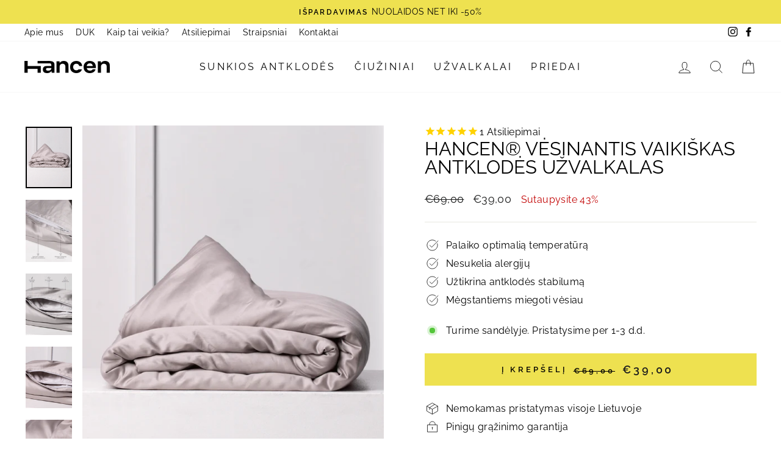

--- FILE ---
content_type: text/html; charset=utf-8
request_url: https://hancen.lt/products/hancen-bambukinis-uzvalkalas-vaikiskas
body_size: 47981
content:
<!doctype html>
<html class="no-js" lang="lt-LT" dir="ltr">
<head>  

  <script src="https://ajax.googleapis.com/ajax/libs/jquery/3.6.0/jquery.min.js"></script>
  <meta name="verify-paysera" content="991b20b1f19654b0d161ae8652edae7e">
  <meta name="opay-developer-access-verification" content="8U2278RASW" />
  <meta name="facebook-domain-verification" content="rzqom1z90dmetkaznvqfeki83osd31" />
  <meta charset="utf-8">
  <meta http-equiv="X-UA-Compatible" content="IE=edge,chrome=1">
  <meta name="viewport" content="width=device-width,initial-scale=1">
  <meta name="theme-color" content="#eee150">
  <link rel="canonical" href="https://hancen.lt/products/hancen-bambukinis-uzvalkalas-vaikiskas">
  <link rel="preconnect" href="https://cdn.shopify.com">
  <link rel="preconnect" href="https://fonts.shopifycdn.com">
  <link rel="dns-prefetch" href="https://productreviews.shopifycdn.com">
  <link rel="dns-prefetch" href="https://ajax.googleapis.com">
  <link rel="dns-prefetch" href="https://maps.googleapis.com">
  <link rel="dns-prefetch" href="https://maps.gstatic.com">
  <link rel="stylesheet" type="text/css" href="//cdn.jsdelivr.net/npm/slick-carousel@1.8.1/slick/slick.css"/>
  <link href="//hancen.lt/cdn/shop/t/16/assets/additional-info.css?v=173085710044532681791660484773" rel="stylesheet" type="text/css" media="all" />
<link rel="shortcut icon" href="//hancen.lt/cdn/shop/files/mini-icon_32x32.png?v=1637590521" type="image/png" /><title>HANCEN® vėsinantis vaikiškas antklodės užvalkalas
&ndash; Hancen.lt
</title>
<meta name="description" content="Šis Hancen sunkios antklodės užvalkalas pagamintas iš natūralaus, orui pralaidaus ir lyg šilkas švelnaus bambuko pluošto, kuris turi itin gerą termoreguliaciją. Jis leidžiančia miego metu palaikyti optimalią ir komfortišką temperatūrą, tad puikiai tinka naudoti visus metus - vasarą išliks vėsus, o žiemą neleis sušalti."><meta property="og:site_name" content="Hancen.lt">
  <meta property="og:url" content="https://hancen.lt/products/hancen-bambukinis-uzvalkalas-vaikiskas">
  <meta property="og:title" content="HANCEN® vėsinantis vaikiškas antklodės užvalkalas">
  <meta property="og:type" content="product">
  <meta property="og:description" content="Šis Hancen sunkios antklodės užvalkalas pagamintas iš natūralaus, orui pralaidaus ir lyg šilkas švelnaus bambuko pluošto, kuris turi itin gerą termoreguliaciją. Jis leidžiančia miego metu palaikyti optimalią ir komfortišką temperatūrą, tad puikiai tinka naudoti visus metus - vasarą išliks vėsus, o žiemą neleis sušalti."><meta property="og:image" content="http://hancen.lt/cdn/shop/products/Hancen-antklodes-uzvalkalas-baltas-1_d99b9d30-05c6-4e47-98b9-db78b1ffd906.png?v=1637662471">
    <meta property="og:image:secure_url" content="https://hancen.lt/cdn/shop/products/Hancen-antklodes-uzvalkalas-baltas-1_d99b9d30-05c6-4e47-98b9-db78b1ffd906.png?v=1637662471">
    <meta property="og:image:width" content="1065">
    <meta property="og:image:height" content="1420"><meta name="twitter:site" content="@">
  <meta name="twitter:card" content="summary_large_image">
  <meta name="twitter:title" content="HANCEN® vėsinantis vaikiškas antklodės užvalkalas">
  <meta name="twitter:description" content="Šis Hancen sunkios antklodės užvalkalas pagamintas iš natūralaus, orui pralaidaus ir lyg šilkas švelnaus bambuko pluošto, kuris turi itin gerą termoreguliaciją. Jis leidžiančia miego metu palaikyti optimalią ir komfortišką temperatūrą, tad puikiai tinka naudoti visus metus - vasarą išliks vėsus, o žiemą neleis sušalti.">
<style data-shopify>@font-face {
  font-family: Raleway;
  font-weight: 400;
  font-style: normal;
  font-display: swap;
  src: url("//hancen.lt/cdn/fonts/raleway/raleway_n4.2c76ddd103ff0f30b1230f13e160330ff8b2c68a.woff2") format("woff2"),
       url("//hancen.lt/cdn/fonts/raleway/raleway_n4.c057757dddc39994ad5d9c9f58e7c2c2a72359a9.woff") format("woff");
}

  @font-face {
  font-family: Raleway;
  font-weight: 400;
  font-style: normal;
  font-display: swap;
  src: url("//hancen.lt/cdn/fonts/raleway/raleway_n4.2c76ddd103ff0f30b1230f13e160330ff8b2c68a.woff2") format("woff2"),
       url("//hancen.lt/cdn/fonts/raleway/raleway_n4.c057757dddc39994ad5d9c9f58e7c2c2a72359a9.woff") format("woff");
}


  @font-face {
  font-family: Raleway;
  font-weight: 600;
  font-style: normal;
  font-display: swap;
  src: url("//hancen.lt/cdn/fonts/raleway/raleway_n6.87db7132fdf2b1a000ff834d3753ad5731e10d88.woff2") format("woff2"),
       url("//hancen.lt/cdn/fonts/raleway/raleway_n6.ad26493e9aeb22e08a6282f7bed6ea8ab7c3927f.woff") format("woff");
}

  @font-face {
  font-family: Raleway;
  font-weight: 400;
  font-style: italic;
  font-display: swap;
  src: url("//hancen.lt/cdn/fonts/raleway/raleway_i4.aaa73a72f55a5e60da3e9a082717e1ed8f22f0a2.woff2") format("woff2"),
       url("//hancen.lt/cdn/fonts/raleway/raleway_i4.650670cc243082f8988ecc5576b6d613cfd5a8ee.woff") format("woff");
}

  @font-face {
  font-family: Raleway;
  font-weight: 600;
  font-style: italic;
  font-display: swap;
  src: url("//hancen.lt/cdn/fonts/raleway/raleway_i6.3ca54d7a36de0718dd80fae3527e1a64a421eeb8.woff2") format("woff2"),
       url("//hancen.lt/cdn/fonts/raleway/raleway_i6.b468b8770307bd25eee5b284ea3424978349afe2.woff") format("woff");
}

</style><link href="//hancen.lt/cdn/shop/t/16/assets/theme.css?v=26240919468754378431730997272" rel="stylesheet" type="text/css" media="all" />
<style data-shopify>:root {
    --typeHeaderPrimary: Raleway;
    --typeHeaderFallback: sans-serif;
    --typeHeaderSize: 36px;
    --typeHeaderWeight: 400;
    --typeHeaderLineHeight: 1;
    --typeHeaderSpacing: 0.0em;

    --typeBasePrimary:Raleway;
    --typeBaseFallback:sans-serif;
    --typeBaseSize: 16px;
    --typeBaseWeight: 400;
    --typeBaseSpacing: 0.025em;
    --typeBaseLineHeight: 1.4;

    --typeCollectionTitle: 20px;

    --iconWeight: 2px;
    --iconLinecaps: miter;

    
      --buttonRadius: 0px;
    

    --colorGridOverlayOpacity: 0.1;
  }

  .placeholder-content {
    background-image: linear-gradient(100deg, #ffffff 40%, #f7f7f7 63%, #ffffff 79%);
  }</style><script>
    document.documentElement.className = document.documentElement.className.replace('no-js', 'js');

    window.theme = window.theme || {};
    theme.routes = {
      home: "/",
      cart: "/cart.js",
      cartPage: "/cart",
      cartAdd: "/cart/add.js",
      cartChange: "/cart/change.js"
    };
    theme.strings = {
      soldOut: "Išparduota",
      unavailable: "Nepasiekiamas",
      inStockLabel: "Turime sandėlyje. Pristatysime per 1-3 d.d.",
      stockLabel: "Liko tik - [count] vnt. Pristatysime per 1-3 d.d.",
      willNotShipUntil: "",
      willBeInStockAfter: "",
      waitingForStock: "",
      savePrice: "Sutaupysite [saved_amount]",
      cartEmpty: "Jūsų krepšelis šiuo metu yra tuščias",
      cartTermsConfirmation: "Prieš tęsiant - privalote sutikti su pateiktomis sąlygomis",
      searchCollections: "Katalogas:",
      searchPages: "Puslapiai:",
      searchArticles: "Straipsniai:"
    };
    theme.settings = {
      dynamicVariantsEnable: true,
      cartType: "drawer",
      isCustomerTemplate: false,
      moneyFormat: "€{{amount_with_comma_separator}}",
      saveType: "percent",
      productImageSize: "natural",
      productImageCover: false,
      predictiveSearch: true,
      predictiveSearchType: "product",
      quickView: false,
      themeName: 'Impulse',
      themeVersion: "5.0.1"
    };
  </script>

  <script>window.performance && window.performance.mark && window.performance.mark('shopify.content_for_header.start');</script><meta name="google-site-verification" content="kpWo9IXubAHBG3hsa2bxblzLmc7APPvJw7VqMI_LT0s">
<meta name="google-site-verification" content="qB-t4mLD7YzcxpaSuyMVWtQucfenTc3RvNqMwLvHY_Y">
<meta id="shopify-digital-wallet" name="shopify-digital-wallet" content="/60831596793/digital_wallets/dialog">
<link rel="alternate" type="application/json+oembed" href="https://hancen.lt/products/hancen-bambukinis-uzvalkalas-vaikiskas.oembed">
<script async="async" src="/checkouts/internal/preloads.js?locale=lt-LT"></script>
<script id="shopify-features" type="application/json">{"accessToken":"9440096e7feb7f078e3700d1f8ad8074","betas":["rich-media-storefront-analytics"],"domain":"hancen.lt","predictiveSearch":true,"shopId":60831596793,"locale":"lt"}</script>
<script>var Shopify = Shopify || {};
Shopify.shop = "hancenlt.myshopify.com";
Shopify.locale = "lt-LT";
Shopify.currency = {"active":"EUR","rate":"1.0"};
Shopify.country = "LT";
Shopify.theme = {"name":"HANCEN v1.4 (fix no image on diff variant)","id":135412416761,"schema_name":"Impulse","schema_version":"5.0.1","theme_store_id":null,"role":"main"};
Shopify.theme.handle = "null";
Shopify.theme.style = {"id":null,"handle":null};
Shopify.cdnHost = "hancen.lt/cdn";
Shopify.routes = Shopify.routes || {};
Shopify.routes.root = "/";</script>
<script type="module">!function(o){(o.Shopify=o.Shopify||{}).modules=!0}(window);</script>
<script>!function(o){function n(){var o=[];function n(){o.push(Array.prototype.slice.apply(arguments))}return n.q=o,n}var t=o.Shopify=o.Shopify||{};t.loadFeatures=n(),t.autoloadFeatures=n()}(window);</script>
<script id="shop-js-analytics" type="application/json">{"pageType":"product"}</script>
<script defer="defer" async type="module" src="//hancen.lt/cdn/shopifycloud/shop-js/modules/v2/client.init-shop-cart-sync_BitP7-V2.lt-LT.esm.js"></script>
<script defer="defer" async type="module" src="//hancen.lt/cdn/shopifycloud/shop-js/modules/v2/chunk.common_ZkYXmWiT.esm.js"></script>
<script type="module">
  await import("//hancen.lt/cdn/shopifycloud/shop-js/modules/v2/client.init-shop-cart-sync_BitP7-V2.lt-LT.esm.js");
await import("//hancen.lt/cdn/shopifycloud/shop-js/modules/v2/chunk.common_ZkYXmWiT.esm.js");

  window.Shopify.SignInWithShop?.initShopCartSync?.({"fedCMEnabled":true,"windoidEnabled":true});

</script>
<script>(function() {
  var isLoaded = false;
  function asyncLoad() {
    if (isLoaded) return;
    isLoaded = true;
    var urls = ["https:\/\/cdn1.stamped.io\/files\/widget.min.js?shop=hancenlt.myshopify.com","\/\/cdn.shopify.com\/proxy\/636446dc02e35f47dcc30dda0dd8fe1786ce7b45fa3e3ffe0304d53235a1c8a9\/bucket.useifsapp.com\/theme-files-min\/js\/ifs-script-tag-min.js?v=2\u0026shop=hancenlt.myshopify.com\u0026sp-cache-control=cHVibGljLCBtYXgtYWdlPTkwMA","https:\/\/omnisnippet1.com\/platforms\/shopify.js?source=scriptTag\u0026v=2025-05-15T12\u0026shop=hancenlt.myshopify.com"];
    for (var i = 0; i < urls.length; i++) {
      var s = document.createElement('script');
      s.type = 'text/javascript';
      s.async = true;
      s.src = urls[i];
      var x = document.getElementsByTagName('script')[0];
      x.parentNode.insertBefore(s, x);
    }
  };
  if(window.attachEvent) {
    window.attachEvent('onload', asyncLoad);
  } else {
    window.addEventListener('load', asyncLoad, false);
  }
})();</script>
<script id="__st">var __st={"a":60831596793,"offset":7200,"reqid":"25aaa1c6-9404-41f0-980f-462b776910f1-1768540760","pageurl":"hancen.lt\/products\/hancen-bambukinis-uzvalkalas-vaikiskas","u":"9423fd11d143","p":"product","rtyp":"product","rid":7449389727993};</script>
<script>window.ShopifyPaypalV4VisibilityTracking = true;</script>
<script id="captcha-bootstrap">!function(){'use strict';const t='contact',e='account',n='new_comment',o=[[t,t],['blogs',n],['comments',n],[t,'customer']],c=[[e,'customer_login'],[e,'guest_login'],[e,'recover_customer_password'],[e,'create_customer']],r=t=>t.map((([t,e])=>`form[action*='/${t}']:not([data-nocaptcha='true']) input[name='form_type'][value='${e}']`)).join(','),a=t=>()=>t?[...document.querySelectorAll(t)].map((t=>t.form)):[];function s(){const t=[...o],e=r(t);return a(e)}const i='password',u='form_key',d=['recaptcha-v3-token','g-recaptcha-response','h-captcha-response',i],f=()=>{try{return window.sessionStorage}catch{return}},m='__shopify_v',_=t=>t.elements[u];function p(t,e,n=!1){try{const o=window.sessionStorage,c=JSON.parse(o.getItem(e)),{data:r}=function(t){const{data:e,action:n}=t;return t[m]||n?{data:e,action:n}:{data:t,action:n}}(c);for(const[e,n]of Object.entries(r))t.elements[e]&&(t.elements[e].value=n);n&&o.removeItem(e)}catch(o){console.error('form repopulation failed',{error:o})}}const l='form_type',E='cptcha';function T(t){t.dataset[E]=!0}const w=window,h=w.document,L='Shopify',v='ce_forms',y='captcha';let A=!1;((t,e)=>{const n=(g='f06e6c50-85a8-45c8-87d0-21a2b65856fe',I='https://cdn.shopify.com/shopifycloud/storefront-forms-hcaptcha/ce_storefront_forms_captcha_hcaptcha.v1.5.2.iife.js',D={infoText:'Saugo „hCaptcha“',privacyText:'Privatumas',termsText:'Sąlygos'},(t,e,n)=>{const o=w[L][v],c=o.bindForm;if(c)return c(t,g,e,D).then(n);var r;o.q.push([[t,g,e,D],n]),r=I,A||(h.body.append(Object.assign(h.createElement('script'),{id:'captcha-provider',async:!0,src:r})),A=!0)});var g,I,D;w[L]=w[L]||{},w[L][v]=w[L][v]||{},w[L][v].q=[],w[L][y]=w[L][y]||{},w[L][y].protect=function(t,e){n(t,void 0,e),T(t)},Object.freeze(w[L][y]),function(t,e,n,w,h,L){const[v,y,A,g]=function(t,e,n){const i=e?o:[],u=t?c:[],d=[...i,...u],f=r(d),m=r(i),_=r(d.filter((([t,e])=>n.includes(e))));return[a(f),a(m),a(_),s()]}(w,h,L),I=t=>{const e=t.target;return e instanceof HTMLFormElement?e:e&&e.form},D=t=>v().includes(t);t.addEventListener('submit',(t=>{const e=I(t);if(!e)return;const n=D(e)&&!e.dataset.hcaptchaBound&&!e.dataset.recaptchaBound,o=_(e),c=g().includes(e)&&(!o||!o.value);(n||c)&&t.preventDefault(),c&&!n&&(function(t){try{if(!f())return;!function(t){const e=f();if(!e)return;const n=_(t);if(!n)return;const o=n.value;o&&e.removeItem(o)}(t);const e=Array.from(Array(32),(()=>Math.random().toString(36)[2])).join('');!function(t,e){_(t)||t.append(Object.assign(document.createElement('input'),{type:'hidden',name:u})),t.elements[u].value=e}(t,e),function(t,e){const n=f();if(!n)return;const o=[...t.querySelectorAll(`input[type='${i}']`)].map((({name:t})=>t)),c=[...d,...o],r={};for(const[a,s]of new FormData(t).entries())c.includes(a)||(r[a]=s);n.setItem(e,JSON.stringify({[m]:1,action:t.action,data:r}))}(t,e)}catch(e){console.error('failed to persist form',e)}}(e),e.submit())}));const S=(t,e)=>{t&&!t.dataset[E]&&(n(t,e.some((e=>e===t))),T(t))};for(const o of['focusin','change'])t.addEventListener(o,(t=>{const e=I(t);D(e)&&S(e,y())}));const B=e.get('form_key'),M=e.get(l),P=B&&M;t.addEventListener('DOMContentLoaded',(()=>{const t=y();if(P)for(const e of t)e.elements[l].value===M&&p(e,B);[...new Set([...A(),...v().filter((t=>'true'===t.dataset.shopifyCaptcha))])].forEach((e=>S(e,t)))}))}(h,new URLSearchParams(w.location.search),n,t,e,['guest_login'])})(!0,!0)}();</script>
<script integrity="sha256-4kQ18oKyAcykRKYeNunJcIwy7WH5gtpwJnB7kiuLZ1E=" data-source-attribution="shopify.loadfeatures" defer="defer" src="//hancen.lt/cdn/shopifycloud/storefront/assets/storefront/load_feature-a0a9edcb.js" crossorigin="anonymous"></script>
<script data-source-attribution="shopify.dynamic_checkout.dynamic.init">var Shopify=Shopify||{};Shopify.PaymentButton=Shopify.PaymentButton||{isStorefrontPortableWallets:!0,init:function(){window.Shopify.PaymentButton.init=function(){};var t=document.createElement("script");t.src="https://hancen.lt/cdn/shopifycloud/portable-wallets/latest/portable-wallets.lt.js",t.type="module",document.head.appendChild(t)}};
</script>
<script data-source-attribution="shopify.dynamic_checkout.buyer_consent">
  function portableWalletsHideBuyerConsent(e){var t=document.getElementById("shopify-buyer-consent"),n=document.getElementById("shopify-subscription-policy-button");t&&n&&(t.classList.add("hidden"),t.setAttribute("aria-hidden","true"),n.removeEventListener("click",e))}function portableWalletsShowBuyerConsent(e){var t=document.getElementById("shopify-buyer-consent"),n=document.getElementById("shopify-subscription-policy-button");t&&n&&(t.classList.remove("hidden"),t.removeAttribute("aria-hidden"),n.addEventListener("click",e))}window.Shopify?.PaymentButton&&(window.Shopify.PaymentButton.hideBuyerConsent=portableWalletsHideBuyerConsent,window.Shopify.PaymentButton.showBuyerConsent=portableWalletsShowBuyerConsent);
</script>
<script data-source-attribution="shopify.dynamic_checkout.cart.bootstrap">document.addEventListener("DOMContentLoaded",(function(){function t(){return document.querySelector("shopify-accelerated-checkout-cart, shopify-accelerated-checkout")}if(t())Shopify.PaymentButton.init();else{new MutationObserver((function(e,n){t()&&(Shopify.PaymentButton.init(),n.disconnect())})).observe(document.body,{childList:!0,subtree:!0})}}));
</script>

<script>window.performance && window.performance.mark && window.performance.mark('shopify.content_for_header.end');</script>

  <script src="//hancen.lt/cdn/shop/t/16/assets/vendor-scripts-v10.js" defer="defer"></script><script src="//hancen.lt/cdn/shop/t/16/assets/theme.js?v=105746836718479259241661424132" defer="defer"></script><!-- Global site tag (gtag.js) - Google Ads: 10812714093 --> <script async src="https://www.googletagmanager.com/gtag/js?id=AW-10812714093"></script> <script> window.dataLayer = window.dataLayer || []; function gtag(){dataLayer.push(arguments);} gtag('js', new Date()); gtag('config', 'AW-10812714093'); </script>
  <!-- Google Tag Manager -->
<script>(function(w,d,s,l,i){w[l]=w[l]||[];w[l].push({'gtm.start':
new Date().getTime(),event:'gtm.js'});var f=d.getElementsByTagName(s)[0],
j=d.createElement(s),dl=l!='dataLayer'?'&l='+l:'';j.async=true;j.src=
'https://www.googletagmanager.com/gtm.js?id='+i+dl;f.parentNode.insertBefore(j,f);
})(window,document,'script','dataLayer','GTM-MHKDJQD');</script>
<!-- End Google Tag Manager -->


<script id="sca_fg_cart_ShowGiftAsProductTemplate" type="text/template">
  
  <div class="item not-sca-qv" id="sca-freegift-{{productID}}">
    <a class="close_box" style="display: none;position: absolute;top:5px;right: 10px;font-size: 22px;font-weight: bold;cursor: pointer;text-decoration:none;color: #aaa;">×</a>
    <a href="/products/{{productHandle}}" target="_blank"><img style="margin-left: auto; margin-right: auto; width: 50%;" class="lazyOwl" data-src="{{productImageURL}}"></a>
    <div class="sca-product-shop">
      <div class="review-summary3">
        <div class="yotpo bottomLine" style="text-align:center"
          data-product-id="{{productID}}"
          data-product-models="{{productID}}"
          data-name="{{productTitle}}"
          data-url="/products/{{productHandle}}">
        </div>
      </div>
      <div class="f-fix"><span class="sca-product-title" style="white-space: nowrap;color:#000;{{showfgTitle}}">{{productTitle}}</span>
          <div id="product-variants-{{productID}}">
            <div class="sca-price" id="price-field-{{productID}}">
              <span class="sca-old-price">{{variant_compare_at_price}}</span>
              <span class="sca-special-price">{{variant_price}}</span>
            </div>
            <div id="stay-content-sca-freegift-{{productID}}" class="sca-fg-cart-item">
              <a class="close_box" style="display: none;position: absolute;top:5px;right: 10px;font-size: 22px;font-weight: bold;cursor: pointer;text-decoration:none;color: #aaa;">×</a>
              <select id="product-select-{{productID}}" name="id" style="display: none">
                {{optionVariantData}}
              </select>
            </div>
          </div>
          <button type='button' id="sca-btn-select-{{productID}}" class="sca-button" onclick="onclickSelect_{{productID}}();"><span>{{SelectButton}}</span></button>
          <button type='button' id="sca-btn-{{productID}}" class="sca-button" style="display: none"><span>{{AddToCartButton}}</span></button>
      </div>
    </div>
  </div>
  
</script>
<script id = "sca_fg_cart_ShowGiftAsProductScriptTemplate" type="text/template">
  
  
    var selectCallback_{{productID}}=function(t,a){if(t?(t.available?(SECOMAPP.jQuery("#sca-btn-{{productID}}").removeClass("disabled").removeAttr("disabled").html("<span>{{AddToCartButton}}</span>").fadeTo(200,1),SECOMAPP.jQuery("#sca-btn-{{productID}}").unbind("click"),SECOMAPP.jQuery("#sca-btn-{{productID}}").click(SECOMAPP.jQuery.proxy(function(){SECOMAPP.addGiftToCart(t.id,1)},t))):SECOMAPP.jQuery("#sca-btn-{{productID}}").html("<span>{{UnavailableButton}}</span>").addClass("disabled").attr("disabled","disabled").fadeTo(200,.5),t.compare_at_price>t.price?SECOMAPP.jQuery("#price-field-{{productID}}").html("<span class='sca-old-price'>"+SECOMAPP.formatMoney(t.compare_at_price)+"</span>&nbsp;<s class='sca-special-price'>"+SECOMAPP.formatMoney(t.price)+"</s>"):SECOMAPP.jQuery("#price-field-{{productID}}").html("<span class='sca-special-price'>"+SECOMAPP.formatMoney(t.price)+"</span>")):SECOMAPP.jQuery("#sca-btn-{{productID}}").html("<span>{{UnavailableButton}}</span>").addClass("disabled").attr("disabled","disabled").fadeTo(200,.5),t&&t.featured_image){var e=SECOMAPP.jQuery("#sca-freegift-{{productID}} img"),_=t.featured_image,c=e[0];Shopify.Image.switchImage(_,c,function(t,a,e){SECOMAPP.jQuery(e).parents("a").attr("href",t),SECOMAPP.jQuery(e).attr("src",t)})}},onclickSelect_{{productID}}=function(t){SECOMAPP.jQuery.getJSON("/products/{{productHandle}}.js",{_:(new Date).getTime()},function(t){SECOMAPP.jQuery(".owl-item #sca-freegift-{{productID}} span.sca-product-title").html(t.title);var e=[];SECOMAPP.jQuery.each(t.options,function(t,a){e[t]=a.name}),t.options=e;for(var a={{variantsGiftList}},_={{mainVariantsList}},c=t.variants.length-1;-1<c;c--)a.indexOf(t.variants[c].id)<0&&_.indexOf(t.variants[c].id)<0&&t.variants.splice(c,1);for(var o=_.length-1;-1<o;o--){var i=a[o],r=_[o],n=-1,s=-1;for(c=t.variants.length-1;-1<c;c--)t.variants[c].id==i?n=c:t.variants[c].id==r&&(s=c);-1<n&&-1<s&n!==s?("undefined"!=typeof SECOMAPP&&void 0!==SECOMAPP.fgsettings&&!0===SECOMAPP.fgsettings.sca_sync_gift&&void 0!==SECOMAPP.fgsettings.sca_fg_gift_variant_quantity_format&&"equal_original_inventory"===SECOMAPP.fgsettings.sca_fg_gift_variant_quantity_format&&(t.variants[n].available=t.variants[s].available,t.variants[n].inventory_management=t.variants[s].inventory_management),t.variants[n].option1=t.variants[s].option1,t.variants[n].options[0].name=t.variants[s].options[0].name,t.variants[n].options[1]&&(t.variants[n].options[1].name=t.variants[s].options[1].name,t.variants[n].option2=t.variants[s].option2),t.variants[n].options[2]&&(t.variants[n].options[2].name=t.variants[s].options[2].name,t.variants[n].option3=t.variants[s].option3),t.variants[n].title=t.variants[s].title,t.variants[n].name=t.variants[s].name,t.variants[n].public_title=t.variants[s].public_title,t.variants.splice(s,1)):(t.variants[s].id=i,t.variants[s].compare_at_price||(t.variants[s].compare_at_price=t.variants[s].price),t.variants[s].price=SECOMAPP.fgdata.giftid_price_mapping[i])}SECOMAPP.jQuery("#sca-btn-select-{{productID}}").hide(),SECOMAPP.jQuery("#product-select-{{productID}}").show(),SECOMAPP.jQuery("#sca-btn-{{productID}}").show(),SECOMAPP.jQuery("#stay-content-sca-freegift-{{productID}} .close_box").show(),SECOMAPP.jQuery("#stay-content-sca-freegift-{{productID}} .close_box").click(function(){SECOMAPP.jQuery("#stay-content-sca-freegift-{{productID}}").hide(),SECOMAPP.jQuery("#sca-btn-{{productID}}").hide(),SECOMAPP.jQuery("#sca-btn-select-{{productID}}").show()}),onclickSelect_{{productID}}=function(){SECOMAPP.jQuery("#stay-content-sca-freegift-{{productID}}").show(),SECOMAPP.jQuery("#sca-btn-{{productID}}").show(),SECOMAPP.jQuery("#sca-btn-select-{{productID}}").hide()},1==t.variants.length?(-1!==t.variants[0].title.indexOf("Default")&&SECOMAPP.jQuery("#sca-freegift-{{productID}} .selector-wrapper").hide(),1==t.variants[0].available&&(SECOMAPP.jQuery("#sca-btn-{{productID}}").show(),SECOMAPP.jQuery("#sca-btn-select-{{productID}}").hide(),SECOMAPP.jQuery("#sca-btn-{{productID}}").removeClass("disabled").removeAttr("disabled").html("<span>{{AddToCartButton}}</span>").fadeTo(200,1),SECOMAPP.jQuery("#sca-btn-{{productID}}").unbind("click"),SECOMAPP.jQuery("#sca-btn-{{productID}}").click(SECOMAPP.jQuery.proxy(function(){SECOMAPP.addGiftToCart(t.variants[0].id,1)},t)))):(new Shopify.OptionSelectors("product-select-{{productID}}",{product:t,onVariantSelected:selectCallback_{{productID}},enableHistoryState:!0}),SECOMAPP.jQuery("#stay-content-sca-freegift-{{productID}}").show(),SECOMAPP.jQuery("#stay-content-sca-freegift-{{productID}}").focus())})};1=={{variantsGiftList}}.length&&onclickSelect_{{productID}}();
  
</script>

<script id="sca_fg_cart_ShowGiftAsVariantTemplate" type="text/template">
  
  <div class="item not-sca-qv" id="sca-freegift-{{variantID}}">
    <a href="/products/{{productHandle}}?variant={{originalVariantID}}" target="_blank"><img style="margin-left: auto; margin-right: auto; width: 50%;" class="lazyOwl" data-src="{{variantImageURL}}"></a>
    <div class="sca-product-shop">
      <div class="review-summary3">
        <div class="yotpo bottomLine" style="text-align:center"
          data-product-id="{{productID}}"
          data-product-models="{{productID}}"
          data-name="{{productTitle}}"
          data-url="/products/{{productHandle}}">
        </div>
      </div>
      <div class="f-fix">
        <span class="sca-product-title" style="white-space: nowrap;color:#000;">{{variantTitle}}</span>
        <div class="sca-price">
          <span class="sca-old-price">{{variant_compare_at_price}}</span>
          <span class="sca-special-price">{{variant_price}}</span>
        </div>
        <button type="button" id="sca-btn{{variantID}}" class="sca-button" onclick="SECOMAPP.addGiftToCart({{variantID}},1);">
          <span>{{AddToCartButton}}</span>
        </button>
      </div>
    </div>
  </div>
  
</script>

<script id="sca_fg_prod_GiftList" type="text/template">
  
  <a style="text-decoration: none !important" id ="{{giftShowID}}" class="product-image freegif-product-image freegift-info-{{giftShowID}}"
     title="{{giftTitle}}" href="/products/{{productsHandle}}">
    <img class="not-sca-qv" src="{{giftImgUrl}}" alt="{{giftTitle}}" />
  </a>
  
</script>

<script id="sca_fg_prod_Gift_PopupDetail" type="text/template">
  
  <div class="sca-fg-item fg-info-{{giftShowID}}" style="display:none;z-index:2147483647;">
    <div class="sca-fg-item-options">
      <div class="sca-fg-item-option-title">
        <em>{{freegiftRuleName}}</em>
      </div>
      <div class="sca-fg-item-option-ct">
        <!--        <div class="sca-fg-image-item">
                        <img src="{{giftImgUrl}}" /> -->
        <div class="sca-fg-item-name">
          <a href="#">{{giftTitle}}</a>
        </div>
        <!--        </div> -->
      </div>
    </div>
  </div>
  
</script>

<script id="sca_fg_ajax_GiftListPopup" type="text/template">
  
  <div id="freegift_popup" class="mfp-hide">
    <div id="sca-fg-owl-carousel">
      <div id="freegift_cart_container" class="sca-fg-cart-container" style="display: none;">
        <div id="freegift_message" class="owl-carousel"></div>
      </div>
      <div id="sca-fg-slider-cart" style="display: none;">
        <div class="sca-fg-cart-title">
          <strong>{{popupTitle}}</strong>
        </div>
        <div id="sca_freegift_list" class="owl-carousel"></div>
      </div>
    </div>
  </div>
  
</script>

<script id="sca_fg_checkout_confirm_popup" type="text/template">
    
         <div class='sca-fg-checkout-confirm-popup' style='font-family: "Myriad","Cardo","Big Caslon","Bodoni MT",Georgia,serif; position: relative;background: #FFF;padding: 20px 20px 50px 20px;width: auto;max-width: 500px;margin: 20px auto;'>
             <h1 style='font-family: "Oswald","Cardo","Big Caslon","Bodoni MT",Georgia,serif;'>YOU CAN STILL ADD MORE!</h1>
             <p>You get 1 free item with every product purchased. It looks like you can still add more free item(s) to your cart. What would you like to do?</p>
             <p class='sca-fg-checkout-confirm-buttons' style='float: right;'>
                 <a class='btn popup-modal-dismiss action_button add_to_cart' href='#' style='width: 200px !important;margin-right: 20px;'>ADD MORE</a>
                 <a class='btn checkout__button continue-checkout action_button add_to_cart' href='/checkout' style='width: 200px !important;'>CHECKOUT</a>
             </p>
         </div>
    
</script>



<link href="//hancen.lt/cdn/shop/t/16/assets/sca.freegift.css?v=43694233310401270911669029471" rel="stylesheet" type="text/css" media="all" />
<script src="//hancen.lt/cdn/shopifycloud/storefront/assets/themes_support/option_selection-b017cd28.js" type="text/javascript"></script>
<script data-cfasync="false">
    Shopify.money_format = "€{{amount_with_comma_separator}}";
    //enable checking free gifts condition when checkout clicked
    if ((typeof SECOMAPP) === 'undefined') { window.SECOMAPP = {}; };
    SECOMAPP.enableOverrideCheckout = true;
    SECOMAPP.add_offer_names_above_gift_list = true;
    //    SECOMAPP.preStopAppCallback = function(cart){
    //        if(typeof yotpo!=='undefined' && typeof yotpo.initWidgets==='function'){
    //            yotpo.initWidgets();
    //        }
    //    }
</script>
<script data-cfasync="false" type="text/javascript">
  /* Smart Ecommerce App (SEA Inc)
  * http://www.secomapp.com
  * Do not reuse those source codes if don't have permission of us.
  * */
  
  
  !function(){Array.isArray||(Array.isArray=function(e){return"[object Array]"===Object.prototype.toString.call(e)}),"function"!=typeof Object.create&&(Object.create=function(e){function t(){}return t.prototype=e,new t}),Object.keys||(Object.keys=function(e){var t,o=[];for(t in e)Object.prototype.hasOwnProperty.call(e,t)&&o.push(t);return o}),String.prototype.endsWith||Object.defineProperty(String.prototype,"endsWith",{value:function(e,t){var o=this.toString();(void 0===t||t>o.length)&&(t=o.length),t-=e.length;var r=o.indexOf(e,t);return-1!==r&&r===t},writable:!0,enumerable:!0,configurable:!0}),Array.prototype.indexOf||(Array.prototype.indexOf=function(e,t){var o;if(null==this)throw new TypeError('"this" is null or not defined');var r=Object(this),i=r.length>>>0;if(0===i)return-1;var n=+t||0;if(Math.abs(n)===1/0&&(n=0),n>=i)return-1;for(o=Math.max(n>=0?n:i-Math.abs(n),0);o<i;){if(o in r&&r[o]===e)return o;o++}return-1}),Array.prototype.forEach||(Array.prototype.forEach=function(e,t){var o,r;if(null==this)throw new TypeError(" this is null or not defined");var i=Object(this),n=i.length>>>0;if("function"!=typeof e)throw new TypeError(e+" is not a function");for(arguments.length>1&&(o=t),r=0;r<n;){var a;r in i&&(a=i[r],e.call(o,a,r,i)),r++}}),console=console||{},console.log=console.log||function(){},"undefined"==typeof Shopify&&(Shopify={}),"function"!=typeof Shopify.onError&&(Shopify.onError=function(){}),"undefined"==typeof SECOMAPP&&(SECOMAPP={}),SECOMAPP.removeGiftsVariant=function(e){setTimeout(function(){try{e("select option").not(".sca-fg-cart-item select option").filter(function(){var t=e(this).val(),o=e(this).text();-1!==o.indexOf(" - ")&&(o=o.slice(0,o.indexOf(" - ")));var r=[];return-1!==o.indexOf(" / ")&&(r=o.split(" / "),o=r[r.length-1]),!!(void 0!==SECOMAPP.gifts_list_avai&&void 0!==SECOMAPP.gifts_list_avai[t]||o.endsWith("% off)"))&&(e(this).parent("select").find("option").not(".sca-fg-cart-item select option").filter(function(){var r=e(this).val();return e(this).text().endsWith(o)||r==t}).remove(),e(".dropdown *,ul li,label,div").filter(function(){var r=e(this).html(),i=e(this).data("value");return r&&r.endsWith(o)||i==t}).remove(),!0)})}catch(e){console.log(e)}},500)},SECOMAPP.formatMoney=function(e,t){"string"==typeof e&&(e=e.replace(".",""));var o="",r="undefined"!=typeof Shopify&&void 0!==Shopify.money_format?Shopify.money_format:"{{amount}}",i=/\{\{\s*(\w+)\s*\}\}/,n=t||(void 0!==this.fgsettings&&"string"==typeof this.fgsettings.sca_currency_format&&this.fgsettings.sca_currency_format.indexOf("amount")>-1?this.fgsettings.sca_currency_format:null)||r;if(n.indexOf("amount_no_decimals_no_comma_separator")<0&&n.indexOf("amount_no_comma_separator_up_cents")<0&&n.indexOf("amount_up_cents")<0&&"function"==typeof Shopify.formatMoney)return Shopify.formatMoney(e,n);function a(e,t){return void 0===e?t:e}function s(e,t,o,r,i,n){if(t=a(t,2),o=a(o,","),r=a(r,"."),isNaN(e)||null==e)return 0;var s=(e=(e/100).toFixed(t)).split(".");return s[0].replace(/(\d)(?=(\d\d\d)+(?!\d))/g,"$1"+o)+(s[1]?i&&n?i+s[1]+n:r+s[1]:"")}switch(n.match(i)[1]){case"amount":o=s(e,2);break;case"amount_no_decimals":o=s(e,0);break;case"amount_with_comma_separator":o=s(e,2,",",".");break;case"amount_no_decimals_with_comma_separator":o=s(e,0,",",".");break;case"amount_no_decimals_no_comma_separator":o=s(e,0,"","");break;case"amount_up_cents":o=s(e,2,",","","<sup>","</sup>");break;case"amount_no_comma_separator_up_cents":o=s(e,2,"","","<sup>","</sup>")}return n.replace(i,o)},SECOMAPP.setCookie=function(e,t,o,r,i){var n=new Date;n.setTime(n.getTime()+24*o*60*60*1e3+60*r*1e3);var a="expires="+n.toUTCString();document.cookie=e+"="+t+";"+a+(i?";path="+i:";path=/")},SECOMAPP.deleteCookie=function(e,t){document.cookie=e+"=; expires=Thu, 01 Jan 1970 00:00:00 UTC; "+(t?";path="+t:";path=/")},SECOMAPP.getCookie=function(e){for(var t=e+"=",o=document.cookie.split(";"),r=0;r<o.length;r++){for(var i=o[r];" "==i.charAt(0);)i=i.substring(1);if(0==i.indexOf(t))return i.substring(t.length,i.length)}return""},SECOMAPP.getQueryString=function(){for(var e={},t=window.location.search.substring(1).split("&"),o=0;o<t.length;o++){var r=t[o].split("=");if(void 0===e[r[0]])e[r[0]]=decodeURIComponent(r[1]);else if("string"==typeof e[r[0]]){var i=[e[r[0]],decodeURIComponent(r[1])];e[r[0]]=i}else e[r[0]].push(decodeURIComponent(r[1]))}return e},SECOMAPP.freegifts_product_json=function(e){if(Array.isArray||(Array.isArray=function(e){return"[object Array]"===Object.prototype.toString.call(e)}),String.prototype.endsWith||Object.defineProperty(String.prototype,"endsWith",{value:function(e,t){var o=this.toString();(void 0===t||t>o.length)&&(t=o.length),t-=e.length;var r=o.indexOf(e,t);return-1!==r&&r===t}}),e){if(e.options&&Array.isArray(e.options))for(var t=0;t<e.options.length;t++){if(void 0!==e.options[t]&&void 0!==e.options[t].values)if((r=e.options[t]).values&&Array.isArray(r.values))for(var o=0;o<r.values.length;o++)(r.values[o].endsWith("(Freegifts)")||r.values[o].endsWith("% off)"))&&(r.values.splice(o,1),o--)}if(e.options_with_values&&Array.isArray(e.options_with_values))for(t=0;t<e.options_with_values.length;t++){var r;if(void 0!==e.options_with_values[t]&&void 0!==e.options_with_values[t].values)if((r=e.options_with_values[t]).values&&Array.isArray(r.values))for(o=0;o<r.values.length;o++)(r.values[o].title.endsWith("(Freegifts)")||r.values[o].title.endsWith("% off)"))&&(r.values.splice(o,1),o--)}var i=e.price,n=e.price_max,a=e.price_min,s=e.compare_at_price,c=e.compare_at_price_max,f=e.compare_at_price_min;if(e.variants&&Array.isArray(e.variants))for(var p=0;e.variants.length,void 0!==e.variants[p];p++){var l=e.variants[p],u=l.option3?l.option3:l.option2?l.option2:l.option1?l.option1:l.title?l.title:"";"undefined"!=typeof SECOMAPP&&void 0!==SECOMAPP.gifts_list_avai&&void 0!==SECOMAPP.gifts_list_avai[l.id]||u.endsWith("(Freegifts)")||u.endsWith("% off)")?(e.variants.splice(p,1),p-=1):((!n||n>=l.price)&&(n=l.price,i=l.price),(!a||a<=l.price)&&(a=l.price),l.compare_at_price&&((!c||c>=l.compare_at_price)&&(c=l.compare_at_price,s=l.compare_at_price),(!f||f<=l.compare_at_price)&&(f=l.compare_at_price)),void 0!==l.available&&1==l.available&&(e.available=!0))}e.price=i,e.price_max=a==n?null:a,e.price_min=n==a?null:n,e.compare_at_price=s,e.compare_at_price_max=f,e.compare_at_price_min=c,e.price_varies=n<a,e.compare_at_price_varies=c<f}return e},SECOMAPP.fg_codes=[],""!==SECOMAPP.getCookie("sca_fg_codes")&&(SECOMAPP.fg_codes=JSON.parse(SECOMAPP.getCookie("sca_fg_codes")));var e=SECOMAPP.getQueryString();e.freegifts_code&&-1===SECOMAPP.fg_codes.indexOf(e.freegifts_code)&&(void 0!==SECOMAPP.activateOnlyOnePromoCode&&!0===SECOMAPP.activateOnlyOnePromoCode&&(SECOMAPP.fg_codes=[]),SECOMAPP.fg_codes.push(e.freegifts_code),SECOMAPP.setCookie("sca_fg_codes",JSON.stringify(SECOMAPP.fg_codes)))}();
  
  ;SECOMAPP.customer={};SECOMAPP.customer.orders=[];SECOMAPP.customer.freegifts=[];;SECOMAPP.customer.email=null;SECOMAPP.customer.first_name=null;SECOMAPP.customer.last_name=null;SECOMAPP.customer.tags=null;SECOMAPP.customer.orders_count=null;SECOMAPP.customer.total_spent=null;
</script>

<!-- BEGIN app block: shopify://apps/eg-auto-add-to-cart/blocks/app-embed/0f7d4f74-1e89-4820-aec4-6564d7e535d2 -->










  
    <script
      async
      type="text/javascript"
      src="https://cdn.506.io/eg/script.js?shop=hancenlt.myshopify.com&v=7"
    ></script>
  



  <meta id="easygift-shop" itemid="c2hvcF8kXzE3Njg1NDA3NjA=" content="{&quot;isInstalled&quot;:true,&quot;installedOn&quot;:&quot;2022-11-21T11:36:03.945Z&quot;,&quot;appVersion&quot;:&quot;3.0&quot;,&quot;subscriptionName&quot;:&quot;Standard&quot;,&quot;cartAnalytics&quot;:true,&quot;freeTrialEndsOn&quot;:null,&quot;settings&quot;:{&quot;reminderBannerStyle&quot;:{&quot;position&quot;:{&quot;horizontal&quot;:&quot;right&quot;,&quot;vertical&quot;:&quot;bottom&quot;},&quot;primaryColor&quot;:&quot;#000000&quot;,&quot;cssStyles&quot;:&quot;&quot;,&quot;headerText&quot;:&quot;&quot;,&quot;subHeaderText&quot;:&quot;&quot;,&quot;showImage&quot;:false,&quot;imageUrl&quot;:null,&quot;displayAfter&quot;:5,&quot;closingMode&quot;:&quot;doNotAutoClose&quot;,&quot;selfcloseAfter&quot;:5,&quot;reshowBannerAfter&quot;:&quot;everyNewSession&quot;},&quot;addedItemIdentifier&quot;:&quot;_Gifted&quot;,&quot;ignoreOtherAppLineItems&quot;:null,&quot;customVariantsInfoLifetimeMins&quot;:1440,&quot;redirectPath&quot;:null,&quot;ignoreNonStandardCartRequests&quot;:false,&quot;bannerStyle&quot;:{&quot;position&quot;:{&quot;horizontal&quot;:&quot;right&quot;,&quot;vertical&quot;:&quot;bottom&quot;},&quot;primaryColor&quot;:&quot;#000000&quot;,&quot;cssStyles&quot;:null},&quot;themePresetId&quot;:null,&quot;notificationStyle&quot;:{&quot;position&quot;:{&quot;horizontal&quot;:null,&quot;vertical&quot;:null},&quot;primaryColor&quot;:null,&quot;duration&quot;:null,&quot;cssStyles&quot;:null,&quot;hasCustomizations&quot;:false},&quot;fetchCartData&quot;:false,&quot;useLocalStorage&quot;:{&quot;enabled&quot;:false,&quot;expiryMinutes&quot;:null},&quot;popupStyle&quot;:{&quot;primaryColor&quot;:null,&quot;secondaryColor&quot;:null,&quot;cssStyles&quot;:null,&quot;addButtonText&quot;:null,&quot;dismissButtonText&quot;:null,&quot;outOfStockButtonText&quot;:null,&quot;imageUrl&quot;:null,&quot;showProductLink&quot;:false,&quot;hasCustomizations&quot;:false,&quot;subscriptionLabel&quot;:&quot;Subscription Plan&quot;},&quot;refreshAfterBannerClick&quot;:false,&quot;disableReapplyRules&quot;:false,&quot;disableReloadOnFailedAddition&quot;:false,&quot;autoReloadCartPage&quot;:false,&quot;ajaxRedirectPath&quot;:null,&quot;allowSimultaneousRequests&quot;:false,&quot;applyRulesOnCheckout&quot;:false,&quot;enableCartCtrlOverrides&quot;:true,&quot;scriptSettings&quot;:{&quot;branding&quot;:{&quot;show&quot;:false,&quot;removalRequestSent&quot;:null},&quot;productPageRedirection&quot;:{&quot;enabled&quot;:false,&quot;products&quot;:[],&quot;redirectionURL&quot;:&quot;\/&quot;},&quot;debugging&quot;:{&quot;enabled&quot;:false,&quot;enabledOn&quot;:null,&quot;stringifyObj&quot;:false},&quot;customCSS&quot;:null,&quot;delayUpdates&quot;:2000,&quot;decodePayload&quot;:false,&quot;hideAlertsOnFrontend&quot;:false,&quot;removeEGPropertyFromSplitActionLineItems&quot;:false,&quot;fetchProductInfoFromSavedDomain&quot;:false,&quot;enableBuyNowInterceptions&quot;:false,&quot;removeProductsAddedFromExpiredRules&quot;:false,&quot;useFinalPrice&quot;:false,&quot;hideGiftedPropertyText&quot;:false,&quot;fetchCartDataBeforeRequest&quot;:false}},&quot;translations&quot;:null,&quot;defaultLocale&quot;:&quot;lt-LT&quot;,&quot;shopDomain&quot;:&quot;hancen.lt&quot;}">


<script defer>
  (async function() {
    try {

      const blockVersion = "v3"
      if (blockVersion != "v3") {
        return
      }

      let metaErrorFlag = false;
      if (metaErrorFlag) {
        return
      }

      // Parse metafields as JSON
      const metafields = {"easygift-rule-6490121e29ced551d1fd4a57":{"schedule":{"enabled":false,"starts":null,"ends":null},"trigger":{"productTags":{"targets":[],"collectionInfo":null,"sellingPlan":null},"type":"productsInclude","minCartValue":null,"hasUpperCartValue":false,"upperCartValue":null,"products":[{"name":"HANCEN® (vėsinanti) sunki antklodė - 5 kg \/ Be užvalkalo","variantId":43400708751609,"variantGid":"gid:\/\/shopify\/ProductVariant\/43400708751609","productGid":"gid:\/\/shopify\/Product\/7432785461497","handle":"hancen-sunki-antklode","sellingPlans":[],"alerts":[],"_id":"655f554f838216a34ca0e381"},{"name":"HANCEN® (vėsinanti) sunki antklodė - 5 kg \/ Hancen minky velvet užvalkalas (mėlynas)","variantId":43408708272377,"variantGid":"gid:\/\/shopify\/ProductVariant\/43408708272377","productGid":"gid:\/\/shopify\/Product\/7432785461497","handle":"hancen-sunki-antklode","sellingPlans":[],"alerts":[],"_id":"655f554f838216a34ca0e382"},{"name":"HANCEN® (vėsinanti) sunki antklodė - 5 kg \/ Hancen minky velvet užvalkalas","variantId":43400708980985,"variantGid":"gid:\/\/shopify\/ProductVariant\/43400708980985","productGid":"gid:\/\/shopify\/Product\/7432785461497","handle":"hancen-sunki-antklode","sellingPlans":[],"alerts":[],"_id":"655f554f838216a34ca0e383"},{"name":"HANCEN® (vėsinanti) sunki antklodė - 5 kg \/ Hancen dvipusis užvalkalas (rudas)","variantId":43400708849913,"variantGid":"gid:\/\/shopify\/ProductVariant\/43400708849913","productGid":"gid:\/\/shopify\/Product\/7432785461497","handle":"hancen-sunki-antklode","sellingPlans":[],"alerts":[],"_id":"655f554f838216a34ca0e384"},{"name":"HANCEN® (vėsinanti) sunki antklodė - 5 kg \/ Hancen dvipusis užvalkalas (pilkas)","variantId":43400708882681,"variantGid":"gid:\/\/shopify\/ProductVariant\/43400708882681","productGid":"gid:\/\/shopify\/Product\/7432785461497","handle":"hancen-sunki-antklode","sellingPlans":[],"alerts":[],"_id":"655f554f838216a34ca0e385"},{"name":"HANCEN® (vėsinanti) sunki antklodė - 5 kg \/ Hancen medvilninis užvalkalas (pilkas)","variantId":43400708784377,"variantGid":"gid:\/\/shopify\/ProductVariant\/43400708784377","productGid":"gid:\/\/shopify\/Product\/7432785461497","handle":"hancen-sunki-antklode","sellingPlans":[],"alerts":[],"_id":"655f554f838216a34ca0e386"},{"name":"HANCEN® (vėsinanti) sunki antklodė - 5 kg \/ Hancen medvilninis užvalkalas (baltas)","variantId":43400708817145,"variantGid":"gid:\/\/shopify\/ProductVariant\/43400708817145","productGid":"gid:\/\/shopify\/Product\/7432785461497","handle":"hancen-sunki-antklode","sellingPlans":[],"alerts":[],"_id":"655f554f838216a34ca0e387"},{"name":"HANCEN® (vėsinanti) sunki antklodė - 5 kg \/ Hancen antibakterinis užvalkalas (baltas)","variantId":43400708948217,"variantGid":"gid:\/\/shopify\/ProductVariant\/43400708948217","productGid":"gid:\/\/shopify\/Product\/7432785461497","handle":"hancen-sunki-antklode","sellingPlans":[],"alerts":[],"_id":"655f554f838216a34ca0e388"},{"name":"HANCEN® (vėsinanti) sunki antklodė - 5 kg \/ Hancen vėsinantis užvalkalas pilkas","variantId":43400709013753,"variantGid":"gid:\/\/shopify\/ProductVariant\/43400709013753","productGid":"gid:\/\/shopify\/Product\/7432785461497","handle":"hancen-sunki-antklode","sellingPlans":[],"alerts":[],"_id":"655f554f838216a34ca0e389"},{"name":"HANCEN® sunki antklodė - 7 kg \/ Be užvalkalo","variantId":47779828465992,"variantGid":"gid:\/\/shopify\/ProductVariant\/47779828465992","productGid":"gid:\/\/shopify\/Product\/7432785461497","handle":"hancen-sunki-antklode","sellingPlans":[],"alerts":[],"_id":"655f554f838216a34ca0e38a"},{"name":"HANCEN® sunki antklodė - 7 kg \/ Hancen minky velvet užvalkalas (mėlynas)","variantId":47779828498760,"variantGid":"gid:\/\/shopify\/ProductVariant\/47779828498760","productGid":"gid:\/\/shopify\/Product\/7432785461497","handle":"hancen-sunki-antklode","sellingPlans":[],"alerts":[],"_id":"655f554f838216a34ca0e38b"},{"name":"HANCEN® sunki antklodė - 7 kg \/ Hancen minky velvet užvalkalas","variantId":47779828531528,"variantGid":"gid:\/\/shopify\/ProductVariant\/47779828531528","productGid":"gid:\/\/shopify\/Product\/7432785461497","handle":"hancen-sunki-antklode","sellingPlans":[],"alerts":[],"_id":"655f554f838216a34ca0e38c"},{"name":"HANCEN® sunki antklodė - 7 kg \/ Hancen dvipusis užvalkalas (rudas)","variantId":47779828564296,"variantGid":"gid:\/\/shopify\/ProductVariant\/47779828564296","productGid":"gid:\/\/shopify\/Product\/7432785461497","handle":"hancen-sunki-antklode","sellingPlans":[],"alerts":[],"_id":"655f554f838216a34ca0e38d"},{"name":"HANCEN® sunki antklodė - 7 kg \/ Hancen dvipusis užvalkalas (pilkas)","variantId":47779828597064,"variantGid":"gid:\/\/shopify\/ProductVariant\/47779828597064","productGid":"gid:\/\/shopify\/Product\/7432785461497","handle":"hancen-sunki-antklode","sellingPlans":[],"alerts":[],"_id":"655f554f838216a34ca0e38e"},{"name":"HANCEN® sunki antklodė - 7 kg \/ Hancen medvilninis užvalkalas (pilkas)","variantId":47779828629832,"variantGid":"gid:\/\/shopify\/ProductVariant\/47779828629832","productGid":"gid:\/\/shopify\/Product\/7432785461497","handle":"hancen-sunki-antklode","sellingPlans":[],"alerts":[],"_id":"655f554f838216a34ca0e38f"},{"name":"HANCEN® sunki antklodė - 7 kg \/ Hancen medvilninis užvalkalas (baltas)","variantId":47779828662600,"variantGid":"gid:\/\/shopify\/ProductVariant\/47779828662600","productGid":"gid:\/\/shopify\/Product\/7432785461497","handle":"hancen-sunki-antklode","sellingPlans":[],"alerts":[],"_id":"655f554f838216a34ca0e390"},{"name":"HANCEN® sunki antklodė - 7 kg \/ Hancen antibakterinis užvalkalas (baltas)","variantId":47779828728136,"variantGid":"gid:\/\/shopify\/ProductVariant\/47779828728136","productGid":"gid:\/\/shopify\/Product\/7432785461497","handle":"hancen-sunki-antklode","sellingPlans":[],"alerts":[],"_id":"655f554f838216a34ca0e391"},{"name":"HANCEN® sunki antklodė - 7 kg \/ Hancen vėsinantis užvalkalas pilkas","variantId":47779828760904,"variantGid":"gid:\/\/shopify\/ProductVariant\/47779828760904","productGid":"gid:\/\/shopify\/Product\/7432785461497","handle":"hancen-sunki-antklode","sellingPlans":[],"alerts":[],"_id":"655f554f838216a34ca0e392"},{"name":"HANCEN® (vėsinanti) sunki antklodė - 9 kg \/ Be užvalkalo","variantId":42004438679801,"variantGid":"gid:\/\/shopify\/ProductVariant\/42004438679801","productGid":"gid:\/\/shopify\/Product\/7432785461497","handle":"hancen-sunki-antklode","sellingPlans":[],"alerts":[],"_id":"655f554f838216a34ca0e393"},{"name":"HANCEN® (vėsinanti) sunki antklodė - 9 kg \/ Hancen minky velvet užvalkalas (mėlynas)","variantId":43408708337913,"variantGid":"gid:\/\/shopify\/ProductVariant\/43408708337913","productGid":"gid:\/\/shopify\/Product\/7432785461497","handle":"hancen-sunki-antklode","sellingPlans":[],"alerts":[],"_id":"655f554f838216a34ca0e394"},{"name":"HANCEN® (vėsinanti) sunki antklodė - 9 kg \/ Hancen minky velvet užvalkalas","variantId":43030061744377,"variantGid":"gid:\/\/shopify\/ProductVariant\/43030061744377","productGid":"gid:\/\/shopify\/Product\/7432785461497","handle":"hancen-sunki-antklode","sellingPlans":[],"alerts":[],"_id":"655f554f838216a34ca0e395"},{"name":"HANCEN® (vėsinanti) sunki antklodė - 9 kg \/ Hancen dvipusis užvalkalas (rudas)","variantId":43030061613305,"variantGid":"gid:\/\/shopify\/ProductVariant\/43030061613305","productGid":"gid:\/\/shopify\/Product\/7432785461497","handle":"hancen-sunki-antklode","sellingPlans":[],"alerts":[],"_id":"655f554f838216a34ca0e396"},{"name":"HANCEN® (vėsinanti) sunki antklodė - 9 kg \/ Hancen dvipusis užvalkalas (pilkas)","variantId":43030061646073,"variantGid":"gid:\/\/shopify\/ProductVariant\/43030061646073","productGid":"gid:\/\/shopify\/Product\/7432785461497","handle":"hancen-sunki-antklode","sellingPlans":[],"alerts":[],"_id":"655f554f838216a34ca0e397"},{"name":"HANCEN® (vėsinanti) sunki antklodė - 9 kg \/ Hancen medvilninis užvalkalas (pilkas)","variantId":43030061547769,"variantGid":"gid:\/\/shopify\/ProductVariant\/43030061547769","productGid":"gid:\/\/shopify\/Product\/7432785461497","handle":"hancen-sunki-antklode","sellingPlans":[],"alerts":[],"_id":"655f554f838216a34ca0e398"},{"name":"HANCEN® (vėsinanti) sunki antklodė - 9 kg \/ Hancen medvilninis užvalkalas (baltas)","variantId":43030061580537,"variantGid":"gid:\/\/shopify\/ProductVariant\/43030061580537","productGid":"gid:\/\/shopify\/Product\/7432785461497","handle":"hancen-sunki-antklode","sellingPlans":[],"alerts":[],"_id":"655f554f838216a34ca0e399"},{"name":"HANCEN® (vėsinanti) sunki antklodė - 9 kg \/ Hancen antibakterinis užvalkalas (baltas)","variantId":43030061711609,"variantGid":"gid:\/\/shopify\/ProductVariant\/43030061711609","productGid":"gid:\/\/shopify\/Product\/7432785461497","handle":"hancen-sunki-antklode","sellingPlans":[],"alerts":[],"_id":"655f554f838216a34ca0e39a"},{"name":"HANCEN® (vėsinanti) sunki antklodė - 9 kg \/ Hancen vėsinantis užvalkalas pilkas","variantId":43030061777145,"variantGid":"gid:\/\/shopify\/ProductVariant\/43030061777145","productGid":"gid:\/\/shopify\/Product\/7432785461497","handle":"hancen-sunki-antklode","sellingPlans":[],"alerts":[],"_id":"655f554f838216a34ca0e39b"},{"name":"HANCEN® sunki antklodė - 5kg \/ Be užvalkalo","variantId":43400717631737,"variantGid":"gid:\/\/shopify\/ProductVariant\/43400717631737","productGid":"gid:\/\/shopify\/Product\/7446375235833","handle":"hancen-bambukine-sunki-antklode","sellingPlans":[],"alerts":[],"_id":"655f554f838216a34ca0e39c"},{"name":"HANCEN® sunki antklodė - 5kg \/ Hancen minky velvet užvalkalas (mėlynas)","variantId":43411674923257,"variantGid":"gid:\/\/shopify\/ProductVariant\/43411674923257","productGid":"gid:\/\/shopify\/Product\/7446375235833","handle":"hancen-bambukine-sunki-antklode","sellingPlans":[],"alerts":[],"_id":"655f554f838216a34ca0e39d"},{"name":"HANCEN® sunki antklodė - 5kg \/ Hancen minky velvet užvalkalas","variantId":43400717861113,"variantGid":"gid:\/\/shopify\/ProductVariant\/43400717861113","productGid":"gid:\/\/shopify\/Product\/7446375235833","handle":"hancen-bambukine-sunki-antklode","sellingPlans":[],"alerts":[],"_id":"655f554f838216a34ca0e39e"},{"name":"HANCEN® sunki antklodė - 5kg \/ Hancen dvipusis užvalkalas (rudas)","variantId":43400717730041,"variantGid":"gid:\/\/shopify\/ProductVariant\/43400717730041","productGid":"gid:\/\/shopify\/Product\/7446375235833","handle":"hancen-bambukine-sunki-antklode","sellingPlans":[],"alerts":[],"_id":"655f554f838216a34ca0e39f"},{"name":"HANCEN® sunki antklodė - 5kg \/ Hancen dvipusis užvalkalas (pilkas)","variantId":43400717762809,"variantGid":"gid:\/\/shopify\/ProductVariant\/43400717762809","productGid":"gid:\/\/shopify\/Product\/7446375235833","handle":"hancen-bambukine-sunki-antklode","sellingPlans":[],"alerts":[],"_id":"655f554f838216a34ca0e3a0"},{"name":"HANCEN® sunki antklodė - 5kg \/ Hancen medvilninis užvalkalas (pilkas)","variantId":43400717664505,"variantGid":"gid:\/\/shopify\/ProductVariant\/43400717664505","productGid":"gid:\/\/shopify\/Product\/7446375235833","handle":"hancen-bambukine-sunki-antklode","sellingPlans":[],"alerts":[],"_id":"655f554f838216a34ca0e3a1"},{"name":"HANCEN® sunki antklodė - 5kg \/ Hancen medvilninis užvalkalas (baltas)","variantId":43400717697273,"variantGid":"gid:\/\/shopify\/ProductVariant\/43400717697273","productGid":"gid:\/\/shopify\/Product\/7446375235833","handle":"hancen-bambukine-sunki-antklode","sellingPlans":[],"alerts":[],"_id":"655f554f838216a34ca0e3a2"},{"name":"HANCEN® sunki antklodė - 5kg \/ Hancen antibakterinis užvalkalas (baltas)","variantId":43400717828345,"variantGid":"gid:\/\/shopify\/ProductVariant\/43400717828345","productGid":"gid:\/\/shopify\/Product\/7446375235833","handle":"hancen-bambukine-sunki-antklode","sellingPlans":[],"alerts":[],"_id":"655f554f838216a34ca0e3a3"},{"name":"HANCEN® sunki antklodė - 5kg \/ Hancen vėsinantis užvalkalas pilkas","variantId":43400717893881,"variantGid":"gid:\/\/shopify\/ProductVariant\/43400717893881","productGid":"gid:\/\/shopify\/Product\/7446375235833","handle":"hancen-bambukine-sunki-antklode","sellingPlans":[],"alerts":[],"_id":"655f554f838216a34ca0e3a4"},{"name":"HANCEN® vėsinanti sunki antklodė - 7 kg \/ Be užvalkalo","variantId":47779939254600,"variantGid":"gid:\/\/shopify\/ProductVariant\/47779939254600","productGid":"gid:\/\/shopify\/Product\/7446375235833","handle":"hancen-bambukine-sunki-antklode","sellingPlans":[],"alerts":[],"_id":"655f554f838216a34ca0e3a5"},{"name":"HANCEN® vėsinanti sunki antklodė - 7 kg \/ Hancen minky velvet užvalkalas (mėlynas)","variantId":47779939287368,"variantGid":"gid:\/\/shopify\/ProductVariant\/47779939287368","productGid":"gid:\/\/shopify\/Product\/7446375235833","handle":"hancen-bambukine-sunki-antklode","sellingPlans":[],"alerts":[],"_id":"655f554f838216a34ca0e3a6"},{"name":"HANCEN® vėsinanti sunki antklodė - 7 kg \/ Hancen minky velvet užvalkalas","variantId":47779939320136,"variantGid":"gid:\/\/shopify\/ProductVariant\/47779939320136","productGid":"gid:\/\/shopify\/Product\/7446375235833","handle":"hancen-bambukine-sunki-antklode","sellingPlans":[],"alerts":[],"_id":"655f554f838216a34ca0e3a7"},{"name":"HANCEN® vėsinanti sunki antklodė - 7 kg \/ Hancen dvipusis užvalkalas (rudas)","variantId":47779939352904,"variantGid":"gid:\/\/shopify\/ProductVariant\/47779939352904","productGid":"gid:\/\/shopify\/Product\/7446375235833","handle":"hancen-bambukine-sunki-antklode","sellingPlans":[],"alerts":[],"_id":"655f554f838216a34ca0e3a8"},{"name":"HANCEN® vėsinanti sunki antklodė - 7 kg \/ Hancen dvipusis užvalkalas (pilkas)","variantId":47779939385672,"variantGid":"gid:\/\/shopify\/ProductVariant\/47779939385672","productGid":"gid:\/\/shopify\/Product\/7446375235833","handle":"hancen-bambukine-sunki-antklode","sellingPlans":[],"alerts":[],"_id":"655f554f838216a34ca0e3a9"},{"name":"HANCEN® vėsinanti sunki antklodė - 7 kg \/ Hancen medvilninis užvalkalas (pilkas)","variantId":47779939418440,"variantGid":"gid:\/\/shopify\/ProductVariant\/47779939418440","productGid":"gid:\/\/shopify\/Product\/7446375235833","handle":"hancen-bambukine-sunki-antklode","sellingPlans":[],"alerts":[],"_id":"655f554f838216a34ca0e3aa"},{"name":"HANCEN® vėsinanti sunki antklodė - 7 kg \/ Hancen medvilninis užvalkalas (baltas)","variantId":47779939451208,"variantGid":"gid:\/\/shopify\/ProductVariant\/47779939451208","productGid":"gid:\/\/shopify\/Product\/7446375235833","handle":"hancen-bambukine-sunki-antklode","sellingPlans":[],"alerts":[],"_id":"655f554f838216a34ca0e3ab"},{"name":"HANCEN® vėsinanti sunki antklodė - 7 kg \/ Hancen antibakterinis užvalkalas (baltas)","variantId":47779939483976,"variantGid":"gid:\/\/shopify\/ProductVariant\/47779939483976","productGid":"gid:\/\/shopify\/Product\/7446375235833","handle":"hancen-bambukine-sunki-antklode","sellingPlans":[],"alerts":[],"_id":"655f554f838216a34ca0e3ac"},{"name":"HANCEN® vėsinanti sunki antklodė - 7 kg \/ Hancen vėsinantis užvalkalas pilkas","variantId":47779939516744,"variantGid":"gid:\/\/shopify\/ProductVariant\/47779939516744","productGid":"gid:\/\/shopify\/Product\/7446375235833","handle":"hancen-bambukine-sunki-antklode","sellingPlans":[],"alerts":[],"_id":"655f554f838216a34ca0e3ad"},{"name":"HANCEN® sunki antklodė - 9 kg \/ Be užvalkalo","variantId":42071798808825,"variantGid":"gid:\/\/shopify\/ProductVariant\/42071798808825","productGid":"gid:\/\/shopify\/Product\/7446375235833","handle":"hancen-bambukine-sunki-antklode","sellingPlans":[],"alerts":[],"_id":"655f554f838216a34ca0e3ae"},{"name":"HANCEN® sunki antklodė - 9 kg \/ Hancen minky velvet užvalkalas (mėlynas)","variantId":43411674988793,"variantGid":"gid:\/\/shopify\/ProductVariant\/43411674988793","productGid":"gid:\/\/shopify\/Product\/7446375235833","handle":"hancen-bambukine-sunki-antklode","sellingPlans":[],"alerts":[],"_id":"655f554f838216a34ca0e3af"},{"name":"HANCEN® sunki antklodė - 9 kg \/ Hancen minky velvet užvalkalas","variantId":43033059492089,"variantGid":"gid:\/\/shopify\/ProductVariant\/43033059492089","productGid":"gid:\/\/shopify\/Product\/7446375235833","handle":"hancen-bambukine-sunki-antklode","sellingPlans":[],"alerts":[],"_id":"655f554f838216a34ca0e3b0"},{"name":"HANCEN® sunki antklodė - 9 kg \/ Hancen dvipusis užvalkalas (rudas)","variantId":43033059361017,"variantGid":"gid:\/\/shopify\/ProductVariant\/43033059361017","productGid":"gid:\/\/shopify\/Product\/7446375235833","handle":"hancen-bambukine-sunki-antklode","sellingPlans":[],"alerts":[],"_id":"655f554f838216a34ca0e3b1"},{"name":"HANCEN® sunki antklodė - 9 kg \/ Hancen dvipusis užvalkalas (pilkas)","variantId":43033059393785,"variantGid":"gid:\/\/shopify\/ProductVariant\/43033059393785","productGid":"gid:\/\/shopify\/Product\/7446375235833","handle":"hancen-bambukine-sunki-antklode","sellingPlans":[],"alerts":[],"_id":"655f554f838216a34ca0e3b2"},{"name":"HANCEN® sunki antklodė - 9 kg \/ Hancen medvilninis užvalkalas (pilkas)","variantId":43033059295481,"variantGid":"gid:\/\/shopify\/ProductVariant\/43033059295481","productGid":"gid:\/\/shopify\/Product\/7446375235833","handle":"hancen-bambukine-sunki-antklode","sellingPlans":[],"alerts":[],"_id":"655f554f838216a34ca0e3b3"},{"name":"HANCEN® sunki antklodė - 9 kg \/ Hancen medvilninis užvalkalas (baltas)","variantId":43033059328249,"variantGid":"gid:\/\/shopify\/ProductVariant\/43033059328249","productGid":"gid:\/\/shopify\/Product\/7446375235833","handle":"hancen-bambukine-sunki-antklode","sellingPlans":[],"alerts":[],"_id":"655f554f838216a34ca0e3b4"},{"name":"HANCEN® sunki antklodė - 9 kg \/ Hancen antibakterinis užvalkalas (baltas)","variantId":43033059459321,"variantGid":"gid:\/\/shopify\/ProductVariant\/43033059459321","productGid":"gid:\/\/shopify\/Product\/7446375235833","handle":"hancen-bambukine-sunki-antklode","sellingPlans":[],"alerts":[],"_id":"655f554f838216a34ca0e3b5"},{"name":"HANCEN® sunki antklodė - 9 kg \/ Hancen vėsinantis užvalkalas pilkas","variantId":43033059524857,"variantGid":"gid:\/\/shopify\/ProductVariant\/43033059524857","productGid":"gid:\/\/shopify\/Product\/7446375235833","handle":"hancen-bambukine-sunki-antklode","sellingPlans":[],"alerts":[],"_id":"655f554f838216a34ca0e3b6"}],"collections":[],"condition":"quantity","conditionMin":1,"conditionMax":null,"collectionSellingPlanType":null},"action":{"notification":{"enabled":false,"headerText":null,"subHeaderText":null,"showImage":false,"imageUrl":""},"discount":{"easygiftAppDiscount":false,"value":100,"discountType":"percentage","type":"shpAutomatic","title":"Dovana - krepšys!","id":"gid:\/\/shopify\/DiscountAutomaticNode\/1578688971080","createdByEasyGift":true,"issue":null,"code":null},"popupOptions":{"hideOOSItems":false,"showVariantsSeparately":false,"headline":null,"subHeadline":null,"showItemsPrice":false,"popupDismissable":false,"subscriptionLabel":"Subscription Plan","imageUrl":null,"persistPopup":false,"rewardQuantity":1,"showDiscountedPrice":false},"banner":{"enabled":false,"headerText":null,"imageUrl":null,"subHeaderText":null,"showImage":false,"displayAfter":"5","closingMode":"doNotAutoClose","selfcloseAfter":"5","reshowBannerAfter":"everyNewSession","redirectLink":null},"type":"addAutomatically","products":[{"name":"Krepšys sunkiai antklodei - Default Title","variantId":"42072091558137","variantGid":"gid:\/\/shopify\/ProductVariant\/42072091558137","productGid":"gid:\/\/shopify\/Product\/7446414262521","quantity":1,"handle":"krepsys-sunkiai-antklodei"}],"limit":100,"preventProductRemoval":false,"addAvailableProducts":false},"targeting":{"link":{"destination":null,"data":null,"cookieLifetime":14},"additionalCriteria":{"geo":{"include":[],"exclude":[]},"hasOrderCountMax":false,"orderCountMax":null,"hasTotalSpentMax":null,"totalSpentMax":null,"type":null,"customerTags":[],"customerTagsExcluded":[],"customerId":[],"orderCount":null,"totalSpent":null},"type":"all"},"settings":{"showReminderBanner":false,"worksInReverse":true,"runsOncePerSession":false,"preventAddedItemPurchase":false},"translations":null,"_id":"6490121e29ced551d1fd4a57","name":"Dovana - krepšys!","store":"637b627cc3ba4f43a7b05478","shop":"hancenlt","active":true,"createdAt":"2023-06-19T08:30:22.645Z","updatedAt":"2025-12-02T08:17:24.769Z","__v":0},"easygift-rule-6490161011c88d51ccbfe211":{"schedule":{"enabled":false,"starts":null,"ends":null},"trigger":{"productTags":{"targets":[],"collectionInfo":null,"sellingPlan":null},"type":"productsInclude","minCartValue":null,"hasUpperCartValue":false,"upperCartValue":null,"products":[{"alerts":[],"name":"HANCEN® sunki antklodė vaikams - 2kg \/ Be užvalkalo","variantId":47779805987144,"variantGid":"gid:\/\/shopify\/ProductVariant\/47779805987144","productGid":"gid:\/\/shopify\/Product\/7449410830585","handle":"hancen-bambukine-sunki-antklode-vaikams","sellingPlans":[],"_id":"655f5565875329309e842677"},{"alerts":[],"name":"HANCEN® sunki antklodė vaikams - 2kg \/ Hancen dvipusis užvalkalas (pilkas)","variantId":47779806019912,"variantGid":"gid:\/\/shopify\/ProductVariant\/47779806019912","productGid":"gid:\/\/shopify\/Product\/7449410830585","handle":"hancen-bambukine-sunki-antklode-vaikams","sellingPlans":[],"_id":"655f5565875329309e842678"},{"alerts":[],"name":"HANCEN® sunki antklodė vaikams - 2kg \/ Hancen minky velvet užvalkalas","variantId":47779806052680,"variantGid":"gid:\/\/shopify\/ProductVariant\/47779806052680","productGid":"gid:\/\/shopify\/Product\/7449410830585","handle":"hancen-bambukine-sunki-antklode-vaikams","sellingPlans":[],"_id":"655f5565875329309e842679"},{"alerts":[],"name":"HANCEN® sunki antklodė vaikams - 2kg \/ Hancen vėsinantis užvalkalas pilkas","variantId":47779806085448,"variantGid":"gid:\/\/shopify\/ProductVariant\/47779806085448","productGid":"gid:\/\/shopify\/Product\/7449410830585","handle":"hancen-bambukine-sunki-antklode-vaikams","sellingPlans":[],"_id":"655f5565875329309e84267a"},{"alerts":[],"name":"HANCEN® sunki antklodė vaikams - 4kg \/ Be užvalkalo","variantId":42087312851193,"variantGid":"gid:\/\/shopify\/ProductVariant\/42087312851193","productGid":"gid:\/\/shopify\/Product\/7449410830585","handle":"hancen-bambukine-sunki-antklode-vaikams","sellingPlans":[],"_id":"655f5565875329309e84267b"},{"alerts":[],"name":"HANCEN® sunki antklodė vaikams - 4kg \/ Hancen dvipusis užvalkalas (pilkas)","variantId":43033374327033,"variantGid":"gid:\/\/shopify\/ProductVariant\/43033374327033","productGid":"gid:\/\/shopify\/Product\/7449410830585","handle":"hancen-bambukine-sunki-antklode-vaikams","sellingPlans":[],"_id":"655f5565875329309e84267c"},{"alerts":[],"name":"HANCEN® sunki antklodė vaikams - 4kg \/ Hancen minky velvet užvalkalas","variantId":43033374425337,"variantGid":"gid:\/\/shopify\/ProductVariant\/43033374425337","productGid":"gid:\/\/shopify\/Product\/7449410830585","handle":"hancen-bambukine-sunki-antklode-vaikams","sellingPlans":[],"_id":"655f5565875329309e84267d"},{"alerts":[],"name":"HANCEN® sunki antklodė vaikams - 4kg \/ Hancen vėsinantis užvalkalas pilkas","variantId":43033374458105,"variantGid":"gid:\/\/shopify\/ProductVariant\/43033374458105","productGid":"gid:\/\/shopify\/Product\/7449410830585","handle":"hancen-bambukine-sunki-antklode-vaikams","sellingPlans":[],"_id":"655f5565875329309e84267e"},{"alerts":[],"name":"HANCEN® sunki antklodė vaikams - 3 kg \/ Be užvalkalo","variantId":43549357342969,"variantGid":"gid:\/\/shopify\/ProductVariant\/43549357342969","productGid":"gid:\/\/shopify\/Product\/7432793096441","handle":"hancen-sunki-antklode-vaikams","sellingPlans":[],"_id":"655f5565875329309e84267f"},{"alerts":[],"name":"HANCEN® sunki antklodė vaikams - 3 kg \/ Hancen medvilninis užvalkalas (pilkas)","variantId":43033183650041,"variantGid":"gid:\/\/shopify\/ProductVariant\/43033183650041","productGid":"gid:\/\/shopify\/Product\/7432793096441","handle":"hancen-sunki-antklode-vaikams","sellingPlans":[],"_id":"655f5565875329309e842680"},{"alerts":[],"name":"HANCEN® sunki antklodė vaikams - 3 kg \/ Hancen medvilninis užvalkalas (baltas)","variantId":43033183682809,"variantGid":"gid:\/\/shopify\/ProductVariant\/43033183682809","productGid":"gid:\/\/shopify\/Product\/7432793096441","handle":"hancen-sunki-antklode-vaikams","sellingPlans":[],"_id":"655f5565875329309e842681"},{"alerts":[],"name":"HANCEN® sunki antklodė vaikams - 3 kg \/ Hancen dvipusis užvalkalas (rudas)","variantId":43033183715577,"variantGid":"gid:\/\/shopify\/ProductVariant\/43033183715577","productGid":"gid:\/\/shopify\/Product\/7432793096441","handle":"hancen-sunki-antklode-vaikams","sellingPlans":[],"_id":"655f5565875329309e842682"},{"alerts":[],"name":"HANCEN® sunki antklodė vaikams - 3 kg \/ Hancen dvipusis užvalkalas (pilkas)","variantId":43033183748345,"variantGid":"gid:\/\/shopify\/ProductVariant\/43033183748345","productGid":"gid:\/\/shopify\/Product\/7432793096441","handle":"hancen-sunki-antklode-vaikams","sellingPlans":[],"_id":"655f5565875329309e842683"},{"alerts":[],"name":"HANCEN® sunki antklodė vaikams - 3 kg \/ Hancen dvipusis užvalkalas (pilkas su žvaigždėmis)","variantId":43033183781113,"variantGid":"gid:\/\/shopify\/ProductVariant\/43033183781113","productGid":"gid:\/\/shopify\/Product\/7432793096441","handle":"hancen-sunki-antklode-vaikams","sellingPlans":[],"_id":"655f5565875329309e842684"},{"alerts":[],"name":"HANCEN® sunki antklodė vaikams - 3 kg \/ Hancen dvipusis užvalkalas (pilkas su taškeliais)","variantId":43033183813881,"variantGid":"gid:\/\/shopify\/ProductVariant\/43033183813881","productGid":"gid:\/\/shopify\/Product\/7432793096441","handle":"hancen-sunki-antklode-vaikams","sellingPlans":[],"_id":"655f5565875329309e842685"},{"alerts":[],"name":"HANCEN® sunki antklodė vaikams - 3 kg \/ Hancen minky velvet užvalkalas","variantId":43033183846649,"variantGid":"gid:\/\/shopify\/ProductVariant\/43033183846649","productGid":"gid:\/\/shopify\/Product\/7432793096441","handle":"hancen-sunki-antklode-vaikams","sellingPlans":[],"_id":"655f5565875329309e842686"},{"alerts":[],"name":"HANCEN® sunki antklodė vaikams - 3 kg \/ Hancen vėsinantis užvalkalas pilkas","variantId":43033183879417,"variantGid":"gid:\/\/shopify\/ProductVariant\/43033183879417","productGid":"gid:\/\/shopify\/Product\/7432793096441","handle":"hancen-sunki-antklode-vaikams","sellingPlans":[],"_id":"655f5565875329309e842687"},{"alerts":[],"name":"HANCEN® sunki antklodė vaikams - 4 kg \/ Be užvalkalo","variantId":42004500152569,"variantGid":"gid:\/\/shopify\/ProductVariant\/42004500152569","productGid":"gid:\/\/shopify\/Product\/7432793096441","handle":"hancen-sunki-antklode-vaikams","sellingPlans":[],"_id":"655f5565875329309e842688"},{"alerts":[],"name":"HANCEN® sunki antklodė vaikams - 4 kg \/ Hancen medvilninis užvalkalas (pilkas)","variantId":43033183912185,"variantGid":"gid:\/\/shopify\/ProductVariant\/43033183912185","productGid":"gid:\/\/shopify\/Product\/7432793096441","handle":"hancen-sunki-antklode-vaikams","sellingPlans":[],"_id":"655f5565875329309e842689"},{"alerts":[],"name":"HANCEN® sunki antklodė vaikams - 4 kg \/ Hancen medvilninis užvalkalas (baltas)","variantId":43033183944953,"variantGid":"gid:\/\/shopify\/ProductVariant\/43033183944953","productGid":"gid:\/\/shopify\/Product\/7432793096441","handle":"hancen-sunki-antklode-vaikams","sellingPlans":[],"_id":"655f5565875329309e84268a"},{"alerts":[],"name":"HANCEN® sunki antklodė vaikams - 4 kg \/ Hancen dvipusis užvalkalas (rudas)","variantId":43033183977721,"variantGid":"gid:\/\/shopify\/ProductVariant\/43033183977721","productGid":"gid:\/\/shopify\/Product\/7432793096441","handle":"hancen-sunki-antklode-vaikams","sellingPlans":[],"_id":"655f5565875329309e84268b"},{"alerts":[],"name":"HANCEN® sunki antklodė vaikams - 4 kg \/ Hancen dvipusis užvalkalas (pilkas)","variantId":43033184010489,"variantGid":"gid:\/\/shopify\/ProductVariant\/43033184010489","productGid":"gid:\/\/shopify\/Product\/7432793096441","handle":"hancen-sunki-antklode-vaikams","sellingPlans":[],"_id":"655f5565875329309e84268c"},{"alerts":[],"name":"HANCEN® sunki antklodė vaikams - 4 kg \/ Hancen dvipusis užvalkalas (pilkas su žvaigždėmis)","variantId":43033184043257,"variantGid":"gid:\/\/shopify\/ProductVariant\/43033184043257","productGid":"gid:\/\/shopify\/Product\/7432793096441","handle":"hancen-sunki-antklode-vaikams","sellingPlans":[],"_id":"655f5565875329309e84268d"},{"alerts":[],"name":"HANCEN® sunki antklodė vaikams - 4 kg \/ Hancen dvipusis užvalkalas (pilkas su taškeliais)","variantId":43033184076025,"variantGid":"gid:\/\/shopify\/ProductVariant\/43033184076025","productGid":"gid:\/\/shopify\/Product\/7432793096441","handle":"hancen-sunki-antklode-vaikams","sellingPlans":[],"_id":"655f5565875329309e84268e"},{"alerts":[],"name":"HANCEN® sunki antklodė vaikams - 4 kg \/ Hancen minky velvet užvalkalas","variantId":43033184108793,"variantGid":"gid:\/\/shopify\/ProductVariant\/43033184108793","productGid":"gid:\/\/shopify\/Product\/7432793096441","handle":"hancen-sunki-antklode-vaikams","sellingPlans":[],"_id":"655f5565875329309e84268f"},{"alerts":[],"name":"HANCEN® sunki antklodė vaikams - 4 kg \/ Hancen vėsinantis užvalkalas pilkas","variantId":43033184141561,"variantGid":"gid:\/\/shopify\/ProductVariant\/43033184141561","productGid":"gid:\/\/shopify\/Product\/7432793096441","handle":"hancen-sunki-antklode-vaikams","sellingPlans":[],"_id":"655f5565875329309e842690"}],"collections":[],"condition":"quantity","conditionMin":1,"conditionMax":null,"collectionSellingPlanType":null},"action":{"notification":{"enabled":false,"headerText":null,"subHeaderText":null,"showImage":false,"imageUrl":""},"discount":{"easygiftAppDiscount":false,"value":null,"discountType":null,"type":"shpAutomatic","title":"Dovana -  krepšys vaikiškai sunkiai antklodei!","code":null,"id":"gid:\/\/shopify\/DiscountAutomaticNode\/1578692641096","createdByEasyGift":false,"issue":null},"popupOptions":{"hideOOSItems":false,"showVariantsSeparately":false,"headline":null,"subHeadline":null,"showItemsPrice":false,"popupDismissable":false,"subscriptionLabel":"Subscription Plan","imageUrl":null,"persistPopup":false,"rewardQuantity":1,"showDiscountedPrice":false},"banner":{"enabled":false,"headerText":null,"imageUrl":null,"subHeaderText":null,"showImage":false,"displayAfter":"5","closingMode":"doNotAutoClose","selfcloseAfter":"5","reshowBannerAfter":"everyNewSession","redirectLink":null},"type":"addAutomatically","products":[{"name":"Krepšys sunkiai vaikiškai antklodei - Default Title","variantId":"42087225884921","variantGid":"gid:\/\/shopify\/ProductVariant\/42087225884921","productGid":"gid:\/\/shopify\/Product\/7449409716473","quantity":1,"handle":"krepsys-sunkiai-vaikiskai-antklodei"}],"limit":100,"preventProductRemoval":false,"addAvailableProducts":false},"targeting":{"link":{"destination":null,"data":null,"cookieLifetime":14},"additionalCriteria":{"geo":{"include":[],"exclude":[]},"hasOrderCountMax":false,"orderCountMax":null,"hasTotalSpentMax":null,"totalSpentMax":null,"type":null,"customerTags":[],"customerTagsExcluded":[],"customerId":[],"orderCount":null,"totalSpent":null},"type":"all"},"settings":{"showReminderBanner":false,"worksInReverse":true,"runsOncePerSession":false,"preventAddedItemPurchase":false},"translations":null,"_id":"6490161011c88d51ccbfe211","name":"Dovana -  krepšys vaikiškai sunkiai antklodei!","store":"637b627cc3ba4f43a7b05478","shop":"hancenlt","active":true,"createdAt":"2023-06-19T08:47:12.228Z","updatedAt":"2023-11-23T13:36:37.815Z","__v":0},"easygift-rule-6490189d29ced551d13b1008":{"schedule":{"enabled":false,"starts":null,"ends":null},"trigger":{"productTags":{"targets":[],"collectionInfo":null,"sellingPlan":null},"type":"productsInclude","minCartValue":null,"hasUpperCartValue":false,"upperCartValue":null,"products":[{"name":"HANCEN® dvigulė sunki antklodė - 11 kg \/ Be užvalkalo","variantId":43431813349625,"variantGid":"gid:\/\/shopify\/ProductVariant\/43431813349625","productGid":"gid:\/\/shopify\/Product\/7805892952313","handle":"hancen-dvigule-sunki-antklode","sellingPlans":[],"alerts":[],"_id":"6490194f29ced551d141f376"},{"name":"HANCEN® dvigulė sunki antklodė - 11 kg \/ Hancen minky velvet užvalkalas","variantId":46447515205960,"variantGid":"gid:\/\/shopify\/ProductVariant\/46447515205960","productGid":"gid:\/\/shopify\/Product\/7805892952313","handle":"hancen-dvigule-sunki-antklode","sellingPlans":[],"alerts":[],"_id":"6490194f29ced551d141f377"},{"name":"HANCEN® megzta sunki antklodė - Pilka","variantId":42067265880313,"variantGid":"gid:\/\/shopify\/ProductVariant\/42067265880313","productGid":"gid:\/\/shopify\/Product\/7445454061817","handle":"hancen-megzta-sunki-antklode","sellingPlans":[],"alerts":[],"_id":"6490194f29ced551d141f378"},{"name":"HANCEN® megzta sunki antklodė - Tamsiai pilka","variantId":42067265913081,"variantGid":"gid:\/\/shopify\/ProductVariant\/42067265913081","productGid":"gid:\/\/shopify\/Product\/7445454061817","handle":"hancen-megzta-sunki-antklode","sellingPlans":[],"alerts":[],"_id":"6490194f29ced551d141f379"}],"collections":[],"condition":"quantity","conditionMin":1,"conditionMax":null,"collectionSellingPlanType":null},"action":{"notification":{"enabled":false,"headerText":null,"subHeaderText":null,"showImage":false,"imageUrl":""},"discount":{"easygiftAppDiscount":false,"value":null,"discountType":null,"type":"shpAutomatic","title":"Dovana - XL krepšys!","code":null,"id":"gid:\/\/shopify\/DiscountAutomaticNode\/1578693198152","createdByEasyGift":false,"issue":null},"popupOptions":{"showDiscountedPrice":true,"hideOOSItems":false,"showVariantsSeparately":false,"headline":null,"subHeadline":null,"showItemsPrice":false,"popupDismissable":false,"subscriptionLabel":"Subscription Plan","imageUrl":null,"persistPopup":false,"rewardQuantity":1},"banner":{"enabled":false,"headerText":null,"imageUrl":null,"subHeaderText":null,"showImage":false,"displayAfter":"5","closingMode":"doNotAutoClose","selfcloseAfter":"5","reshowBannerAfter":"everyNewSession","redirectLink":null},"type":"addAutomatically","products":[{"name":"Hancen XL krepšys - Default Title","variantId":"42087223623929","variantGid":"gid:\/\/shopify\/ProductVariant\/42087223623929","productGid":"gid:\/\/shopify\/Product\/7449408766201","quantity":1,"handle":"krepsys-megztam-pledui","alerts":[{"type":"outOfStock","triggered":false}]}],"limit":100,"preventProductRemoval":false,"addAvailableProducts":false},"targeting":{"link":{"destination":null,"data":null,"cookieLifetime":14},"additionalCriteria":{"geo":{"include":[],"exclude":[]},"customerTagsExcluded":[],"hasOrderCountMax":false,"orderCountMax":null,"hasTotalSpentMax":null,"totalSpentMax":null,"type":null,"customerTags":[],"customerId":[],"orderCount":null,"totalSpent":null},"type":"all"},"settings":{"showReminderBanner":false,"worksInReverse":true,"runsOncePerSession":false,"preventAddedItemPurchase":false},"translations":null,"_id":"6490189d29ced551d13b1008","name":"Dovana - XL krepšys!","store":"637b627cc3ba4f43a7b05478","shop":"hancenlt","active":true,"createdAt":"2023-06-19T08:58:05.923Z","updatedAt":"2025-11-05T09:36:04.204Z","__v":0}};

      // Process metafields in JavaScript
      let savedRulesArray = [];
      for (const [key, value] of Object.entries(metafields)) {
        if (value) {
          for (const prop in value) {
            // avoiding Object.Keys for performance gain -- no need to make an array of keys.
            savedRulesArray.push(value);
            break;
          }
        }
      }

      const metaTag = document.createElement('meta');
      metaTag.id = 'easygift-rules';
      metaTag.content = JSON.stringify(savedRulesArray);
      metaTag.setAttribute('itemid', 'cnVsZXNfJF8xNzY4NTQwNzYw');

      document.head.appendChild(metaTag);
      } catch (err) {
        
      }
  })();
</script>


  <script
    type="text/javascript"
    defer
  >

    (function () {
      try {
        window.EG_INFO = window.EG_INFO || {};
        var shopInfo = {"isInstalled":true,"installedOn":"2022-11-21T11:36:03.945Z","appVersion":"3.0","subscriptionName":"Standard","cartAnalytics":true,"freeTrialEndsOn":null,"settings":{"reminderBannerStyle":{"position":{"horizontal":"right","vertical":"bottom"},"primaryColor":"#000000","cssStyles":"","headerText":"","subHeaderText":"","showImage":false,"imageUrl":null,"displayAfter":5,"closingMode":"doNotAutoClose","selfcloseAfter":5,"reshowBannerAfter":"everyNewSession"},"addedItemIdentifier":"_Gifted","ignoreOtherAppLineItems":null,"customVariantsInfoLifetimeMins":1440,"redirectPath":null,"ignoreNonStandardCartRequests":false,"bannerStyle":{"position":{"horizontal":"right","vertical":"bottom"},"primaryColor":"#000000","cssStyles":null},"themePresetId":null,"notificationStyle":{"position":{"horizontal":null,"vertical":null},"primaryColor":null,"duration":null,"cssStyles":null,"hasCustomizations":false},"fetchCartData":false,"useLocalStorage":{"enabled":false,"expiryMinutes":null},"popupStyle":{"primaryColor":null,"secondaryColor":null,"cssStyles":null,"addButtonText":null,"dismissButtonText":null,"outOfStockButtonText":null,"imageUrl":null,"showProductLink":false,"hasCustomizations":false,"subscriptionLabel":"Subscription Plan"},"refreshAfterBannerClick":false,"disableReapplyRules":false,"disableReloadOnFailedAddition":false,"autoReloadCartPage":false,"ajaxRedirectPath":null,"allowSimultaneousRequests":false,"applyRulesOnCheckout":false,"enableCartCtrlOverrides":true,"scriptSettings":{"branding":{"show":false,"removalRequestSent":null},"productPageRedirection":{"enabled":false,"products":[],"redirectionURL":"\/"},"debugging":{"enabled":false,"enabledOn":null,"stringifyObj":false},"customCSS":null,"delayUpdates":2000,"decodePayload":false,"hideAlertsOnFrontend":false,"removeEGPropertyFromSplitActionLineItems":false,"fetchProductInfoFromSavedDomain":false,"enableBuyNowInterceptions":false,"removeProductsAddedFromExpiredRules":false,"useFinalPrice":false,"hideGiftedPropertyText":false,"fetchCartDataBeforeRequest":false}},"translations":null,"defaultLocale":"lt-LT","shopDomain":"hancen.lt"};
        var productRedirectionEnabled = shopInfo.settings.scriptSettings.productPageRedirection.enabled;
        if (["Unlimited", "Enterprise"].includes(shopInfo.subscriptionName) && productRedirectionEnabled) {
          var products = shopInfo.settings.scriptSettings.productPageRedirection.products;
          if (products.length > 0) {
            var productIds = products.map(function(prod) {
              var productGid = prod.id;
              var productIdNumber = parseInt(productGid.split('/').pop());
              return productIdNumber;
            });
            var productInfo = {"id":7449389727993,"title":"HANCEN® vėsinantis vaikiškas antklodės užvalkalas","handle":"hancen-bambukinis-uzvalkalas-vaikiskas","description":"\u003cp data-mce-fragment=\"1\"\u003e\u003cspan style=\"font-weight: 400;\" data-mce-fragment=\"1\" data-mce-style=\"font-weight: 400;\"\u003eŠis Hancen sunkios antklodės užvalkalas pagamintas iš natūralaus, orui pralaidaus ir lyg šilkas švelnaus bambuko pluošto, kuris turi itin gerą termoreguliaciją. Jis leidžiančia miego metu palaikyti optimalią ir komfortišką temperatūrą, tad puikiai tinka naudoti visus metus - vasarą išliks vėsus, o žiemą neleis sušalti. Taip pat, bambukas pasižymi antibakterinėmis bei hipoalerginėmis savybėmis, todėl jis ypač tinkamas jaurią odą turintiems ir į alergijas linkusiems vaikams.\u003c\/span\u003e\u003c\/p\u003e\n\u003cp data-mce-fragment=\"1\"\u003e\u003cspan style=\"font-weight: 400;\" data-mce-fragment=\"1\" data-mce-style=\"font-weight: 400;\"\u003eSiekiant užtikrinti maksimalų komfortą, užvalkalas patogiai užsegamas užtrauktuku, taip pat sukurti specialūs raišteliai antklodės pritvirtinimui, kad miego metu ji nesislankiotų. Be to, šis užvalkalas itin kokybiškas ir patvarus, todėl net po daugelio skalbimų jis išsaugos savo unikalias savybes. Apsaugokite sunkią antklodę nuo greitesnio susidėvėjimo bei suteikite savo vaiko miegui papildomo komforto!\u003c\/span\u003e\u003c\/p\u003e","published_at":"2021-11-23T13:30:43+02:00","created_at":"2021-11-23T10:35:46+02:00","vendor":"Kinija","type":"uzvalkalai","tags":["_label_Vaikams"],"price":3900,"price_min":3900,"price_max":3900,"available":true,"price_varies":false,"compare_at_price":6900,"compare_at_price_min":6900,"compare_at_price_max":6900,"compare_at_price_varies":false,"variants":[{"id":42087162839289,"title":"Default Title","option1":"Default Title","option2":null,"option3":null,"sku":"BC00002","requires_shipping":true,"taxable":true,"featured_image":null,"available":true,"name":"HANCEN® vėsinantis vaikiškas antklodės užvalkalas","public_title":null,"options":["Default Title"],"price":3900,"weight":0,"compare_at_price":6900,"inventory_management":"shopify","barcode":"","requires_selling_plan":false,"selling_plan_allocations":[]}],"images":["\/\/hancen.lt\/cdn\/shop\/products\/Hancen-antklodes-uzvalkalas-baltas-1_d99b9d30-05c6-4e47-98b9-db78b1ffd906.png?v=1637662471","\/\/hancen.lt\/cdn\/shop\/products\/anklodes-uzvalkalas-5_74e83ddf-54b0-45a0-82bc-3d32ef6140ae.png?v=1651238953","\/\/hancen.lt\/cdn\/shop\/products\/anklodes-uzvalkalas-4_2981397a-bfb1-4d86-bdc2-a112da3d603c.png?v=1651238953","\/\/hancen.lt\/cdn\/shop\/products\/Hancen-antklodes-uzvalkalas-pilkas-3_1be5ff8e-5a54-4a0c-baf3-93ebbcdca431.png?v=1651238953","\/\/hancen.lt\/cdn\/shop\/products\/Hancen-antklodes-uzvalkalas-pilkas-4_eca83246-fe17-4fd0-931d-262e5ab42676.png?v=1651238953","\/\/hancen.lt\/cdn\/shop\/products\/Hancen-antklodes-uzvalkalas-pilkas-5_23c19aff-daf1-41a6-8959-d103fb72ccc9.png?v=1651238953"],"featured_image":"\/\/hancen.lt\/cdn\/shop\/products\/Hancen-antklodes-uzvalkalas-baltas-1_d99b9d30-05c6-4e47-98b9-db78b1ffd906.png?v=1637662471","options":["Title"],"media":[{"alt":null,"id":28727461019897,"position":1,"preview_image":{"aspect_ratio":0.75,"height":1420,"width":1065,"src":"\/\/hancen.lt\/cdn\/shop\/products\/Hancen-antklodes-uzvalkalas-baltas-1_d99b9d30-05c6-4e47-98b9-db78b1ffd906.png?v=1637662471"},"aspect_ratio":0.75,"height":1420,"media_type":"image","src":"\/\/hancen.lt\/cdn\/shop\/products\/Hancen-antklodes-uzvalkalas-baltas-1_d99b9d30-05c6-4e47-98b9-db78b1ffd906.png?v=1637662471","width":1065},{"alt":null,"id":29595326546169,"position":2,"preview_image":{"aspect_ratio":0.75,"height":1420,"width":1065,"src":"\/\/hancen.lt\/cdn\/shop\/products\/anklodes-uzvalkalas-5_74e83ddf-54b0-45a0-82bc-3d32ef6140ae.png?v=1651238953"},"aspect_ratio":0.75,"height":1420,"media_type":"image","src":"\/\/hancen.lt\/cdn\/shop\/products\/anklodes-uzvalkalas-5_74e83ddf-54b0-45a0-82bc-3d32ef6140ae.png?v=1651238953","width":1065},{"alt":null,"id":29595326513401,"position":3,"preview_image":{"aspect_ratio":0.75,"height":1420,"width":1065,"src":"\/\/hancen.lt\/cdn\/shop\/products\/anklodes-uzvalkalas-4_2981397a-bfb1-4d86-bdc2-a112da3d603c.png?v=1651238953"},"aspect_ratio":0.75,"height":1420,"media_type":"image","src":"\/\/hancen.lt\/cdn\/shop\/products\/anklodes-uzvalkalas-4_2981397a-bfb1-4d86-bdc2-a112da3d603c.png?v=1651238953","width":1065},{"alt":null,"id":28727461052665,"position":4,"preview_image":{"aspect_ratio":0.75,"height":1420,"width":1065,"src":"\/\/hancen.lt\/cdn\/shop\/products\/Hancen-antklodes-uzvalkalas-pilkas-3_1be5ff8e-5a54-4a0c-baf3-93ebbcdca431.png?v=1651238953"},"aspect_ratio":0.75,"height":1420,"media_type":"image","src":"\/\/hancen.lt\/cdn\/shop\/products\/Hancen-antklodes-uzvalkalas-pilkas-3_1be5ff8e-5a54-4a0c-baf3-93ebbcdca431.png?v=1651238953","width":1065},{"alt":null,"id":28727461085433,"position":5,"preview_image":{"aspect_ratio":0.75,"height":1420,"width":1065,"src":"\/\/hancen.lt\/cdn\/shop\/products\/Hancen-antklodes-uzvalkalas-pilkas-4_eca83246-fe17-4fd0-931d-262e5ab42676.png?v=1651238953"},"aspect_ratio":0.75,"height":1420,"media_type":"image","src":"\/\/hancen.lt\/cdn\/shop\/products\/Hancen-antklodes-uzvalkalas-pilkas-4_eca83246-fe17-4fd0-931d-262e5ab42676.png?v=1651238953","width":1065},{"alt":null,"id":28727461118201,"position":6,"preview_image":{"aspect_ratio":0.75,"height":1420,"width":1065,"src":"\/\/hancen.lt\/cdn\/shop\/products\/Hancen-antklodes-uzvalkalas-pilkas-5_23c19aff-daf1-41a6-8959-d103fb72ccc9.png?v=1651238953"},"aspect_ratio":0.75,"height":1420,"media_type":"image","src":"\/\/hancen.lt\/cdn\/shop\/products\/Hancen-antklodes-uzvalkalas-pilkas-5_23c19aff-daf1-41a6-8959-d103fb72ccc9.png?v=1651238953","width":1065},{"alt":null,"id":29585537695993,"position":7,"preview_image":{"aspect_ratio":0.749,"height":1420,"width":1064,"src":"\/\/hancen.lt\/cdn\/shop\/products\/b070884e6a1a4483aa24f1b12f2c39a5.thumbnail.0000000.jpg?v=1651066209"},"aspect_ratio":0.75,"duration":12412,"media_type":"video","sources":[{"format":"mp4","height":480,"mime_type":"video\/mp4","url":"\/\/hancen.lt\/cdn\/shop\/videos\/c\/vp\/b070884e6a1a4483aa24f1b12f2c39a5\/b070884e6a1a4483aa24f1b12f2c39a5.SD-480p-0.9Mbps.mp4?v=0","width":360},{"format":"mp4","height":720,"mime_type":"video\/mp4","url":"\/\/hancen.lt\/cdn\/shop\/videos\/c\/vp\/b070884e6a1a4483aa24f1b12f2c39a5\/b070884e6a1a4483aa24f1b12f2c39a5.HD-720p-1.6Mbps.mp4?v=0","width":540},{"format":"mp4","height":1080,"mime_type":"video\/mp4","url":"\/\/hancen.lt\/cdn\/shop\/videos\/c\/vp\/b070884e6a1a4483aa24f1b12f2c39a5\/b070884e6a1a4483aa24f1b12f2c39a5.HD-1080p-2.5Mbps.mp4?v=0","width":810},{"format":"m3u8","height":1080,"mime_type":"application\/x-mpegURL","url":"\/\/hancen.lt\/cdn\/shop\/videos\/c\/vp\/b070884e6a1a4483aa24f1b12f2c39a5\/b070884e6a1a4483aa24f1b12f2c39a5.m3u8?v=0","width":810}]}],"requires_selling_plan":false,"selling_plan_groups":[],"content":"\u003cp data-mce-fragment=\"1\"\u003e\u003cspan style=\"font-weight: 400;\" data-mce-fragment=\"1\" data-mce-style=\"font-weight: 400;\"\u003eŠis Hancen sunkios antklodės užvalkalas pagamintas iš natūralaus, orui pralaidaus ir lyg šilkas švelnaus bambuko pluošto, kuris turi itin gerą termoreguliaciją. Jis leidžiančia miego metu palaikyti optimalią ir komfortišką temperatūrą, tad puikiai tinka naudoti visus metus - vasarą išliks vėsus, o žiemą neleis sušalti. Taip pat, bambukas pasižymi antibakterinėmis bei hipoalerginėmis savybėmis, todėl jis ypač tinkamas jaurią odą turintiems ir į alergijas linkusiems vaikams.\u003c\/span\u003e\u003c\/p\u003e\n\u003cp data-mce-fragment=\"1\"\u003e\u003cspan style=\"font-weight: 400;\" data-mce-fragment=\"1\" data-mce-style=\"font-weight: 400;\"\u003eSiekiant užtikrinti maksimalų komfortą, užvalkalas patogiai užsegamas užtrauktuku, taip pat sukurti specialūs raišteliai antklodės pritvirtinimui, kad miego metu ji nesislankiotų. Be to, šis užvalkalas itin kokybiškas ir patvarus, todėl net po daugelio skalbimų jis išsaugos savo unikalias savybes. Apsaugokite sunkią antklodę nuo greitesnio susidėvėjimo bei suteikite savo vaiko miegui papildomo komforto!\u003c\/span\u003e\u003c\/p\u003e"};
            var isProductInList = productIds.includes(productInfo.id);
            if (isProductInList) {
              var redirectionURL = shopInfo.settings.scriptSettings.productPageRedirection.redirectionURL;
              if (redirectionURL) {
                window.location = redirectionURL;
              }
            }
          }
        }

        

          var rawPriceString = "39,00";
    
          rawPriceString = rawPriceString.trim();
    
          var normalisedPrice;

          function processNumberString(str) {
            // Helper to find the rightmost index of '.', ',' or "'"
            const lastDot = str.lastIndexOf('.');
            const lastComma = str.lastIndexOf(',');
            const lastApostrophe = str.lastIndexOf("'");
            const lastIndex = Math.max(lastDot, lastComma, lastApostrophe);

            // If no punctuation, remove any stray spaces and return
            if (lastIndex === -1) {
              return str.replace(/[.,'\s]/g, '');
            }

            // Extract parts
            const before = str.slice(0, lastIndex).replace(/[.,'\s]/g, '');
            const after = str.slice(lastIndex + 1).replace(/[.,'\s]/g, '');

            // If the after part is 1 or 2 digits, treat as decimal
            if (after.length > 0 && after.length <= 2) {
              return `${before}.${after}`;
            }

            // Otherwise treat as integer with thousands separator removed
            return before + after;
          }

          normalisedPrice = processNumberString(rawPriceString)

          window.EG_INFO["42087162839289"] = {
            "price": `${normalisedPrice}`,
            "presentmentPrices": {
              "edges": [
                {
                  "node": {
                    "price": {
                      "amount": `${normalisedPrice}`,
                      "currencyCode": "EUR"
                    }
                  }
                }
              ]
            },
            "sellingPlanGroups": {
              "edges": [
                
              ]
            },
            "product": {
              "id": "gid://shopify/Product/7449389727993",
              "tags": ["_label_Vaikams"],
              "collections": {
                "pageInfo": {
                  "hasNextPage": false
                },
                "edges": [
                  
                    {
                      "node": {
                        "id": "gid://shopify/Collection/348482765049"
                      }
                    }
                  
                ]
              }
            },
            "id": "42087162839289",
            "timestamp": 1768540760
          };
        
      } catch(err) {
      return
    }})()
  </script>



<!-- END app block --><link href="https://monorail-edge.shopifysvc.com" rel="dns-prefetch">
<script>(function(){if ("sendBeacon" in navigator && "performance" in window) {try {var session_token_from_headers = performance.getEntriesByType('navigation')[0].serverTiming.find(x => x.name == '_s').description;} catch {var session_token_from_headers = undefined;}var session_cookie_matches = document.cookie.match(/_shopify_s=([^;]*)/);var session_token_from_cookie = session_cookie_matches && session_cookie_matches.length === 2 ? session_cookie_matches[1] : "";var session_token = session_token_from_headers || session_token_from_cookie || "";function handle_abandonment_event(e) {var entries = performance.getEntries().filter(function(entry) {return /monorail-edge.shopifysvc.com/.test(entry.name);});if (!window.abandonment_tracked && entries.length === 0) {window.abandonment_tracked = true;var currentMs = Date.now();var navigation_start = performance.timing.navigationStart;var payload = {shop_id: 60831596793,url: window.location.href,navigation_start,duration: currentMs - navigation_start,session_token,page_type: "product"};window.navigator.sendBeacon("https://monorail-edge.shopifysvc.com/v1/produce", JSON.stringify({schema_id: "online_store_buyer_site_abandonment/1.1",payload: payload,metadata: {event_created_at_ms: currentMs,event_sent_at_ms: currentMs}}));}}window.addEventListener('pagehide', handle_abandonment_event);}}());</script>
<script id="web-pixels-manager-setup">(function e(e,d,r,n,o){if(void 0===o&&(o={}),!Boolean(null===(a=null===(i=window.Shopify)||void 0===i?void 0:i.analytics)||void 0===a?void 0:a.replayQueue)){var i,a;window.Shopify=window.Shopify||{};var t=window.Shopify;t.analytics=t.analytics||{};var s=t.analytics;s.replayQueue=[],s.publish=function(e,d,r){return s.replayQueue.push([e,d,r]),!0};try{self.performance.mark("wpm:start")}catch(e){}var l=function(){var e={modern:/Edge?\/(1{2}[4-9]|1[2-9]\d|[2-9]\d{2}|\d{4,})\.\d+(\.\d+|)|Firefox\/(1{2}[4-9]|1[2-9]\d|[2-9]\d{2}|\d{4,})\.\d+(\.\d+|)|Chrom(ium|e)\/(9{2}|\d{3,})\.\d+(\.\d+|)|(Maci|X1{2}).+ Version\/(15\.\d+|(1[6-9]|[2-9]\d|\d{3,})\.\d+)([,.]\d+|)( \(\w+\)|)( Mobile\/\w+|) Safari\/|Chrome.+OPR\/(9{2}|\d{3,})\.\d+\.\d+|(CPU[ +]OS|iPhone[ +]OS|CPU[ +]iPhone|CPU IPhone OS|CPU iPad OS)[ +]+(15[._]\d+|(1[6-9]|[2-9]\d|\d{3,})[._]\d+)([._]\d+|)|Android:?[ /-](13[3-9]|1[4-9]\d|[2-9]\d{2}|\d{4,})(\.\d+|)(\.\d+|)|Android.+Firefox\/(13[5-9]|1[4-9]\d|[2-9]\d{2}|\d{4,})\.\d+(\.\d+|)|Android.+Chrom(ium|e)\/(13[3-9]|1[4-9]\d|[2-9]\d{2}|\d{4,})\.\d+(\.\d+|)|SamsungBrowser\/([2-9]\d|\d{3,})\.\d+/,legacy:/Edge?\/(1[6-9]|[2-9]\d|\d{3,})\.\d+(\.\d+|)|Firefox\/(5[4-9]|[6-9]\d|\d{3,})\.\d+(\.\d+|)|Chrom(ium|e)\/(5[1-9]|[6-9]\d|\d{3,})\.\d+(\.\d+|)([\d.]+$|.*Safari\/(?![\d.]+ Edge\/[\d.]+$))|(Maci|X1{2}).+ Version\/(10\.\d+|(1[1-9]|[2-9]\d|\d{3,})\.\d+)([,.]\d+|)( \(\w+\)|)( Mobile\/\w+|) Safari\/|Chrome.+OPR\/(3[89]|[4-9]\d|\d{3,})\.\d+\.\d+|(CPU[ +]OS|iPhone[ +]OS|CPU[ +]iPhone|CPU IPhone OS|CPU iPad OS)[ +]+(10[._]\d+|(1[1-9]|[2-9]\d|\d{3,})[._]\d+)([._]\d+|)|Android:?[ /-](13[3-9]|1[4-9]\d|[2-9]\d{2}|\d{4,})(\.\d+|)(\.\d+|)|Mobile Safari.+OPR\/([89]\d|\d{3,})\.\d+\.\d+|Android.+Firefox\/(13[5-9]|1[4-9]\d|[2-9]\d{2}|\d{4,})\.\d+(\.\d+|)|Android.+Chrom(ium|e)\/(13[3-9]|1[4-9]\d|[2-9]\d{2}|\d{4,})\.\d+(\.\d+|)|Android.+(UC? ?Browser|UCWEB|U3)[ /]?(15\.([5-9]|\d{2,})|(1[6-9]|[2-9]\d|\d{3,})\.\d+)\.\d+|SamsungBrowser\/(5\.\d+|([6-9]|\d{2,})\.\d+)|Android.+MQ{2}Browser\/(14(\.(9|\d{2,})|)|(1[5-9]|[2-9]\d|\d{3,})(\.\d+|))(\.\d+|)|K[Aa][Ii]OS\/(3\.\d+|([4-9]|\d{2,})\.\d+)(\.\d+|)/},d=e.modern,r=e.legacy,n=navigator.userAgent;return n.match(d)?"modern":n.match(r)?"legacy":"unknown"}(),u="modern"===l?"modern":"legacy",c=(null!=n?n:{modern:"",legacy:""})[u],f=function(e){return[e.baseUrl,"/wpm","/b",e.hashVersion,"modern"===e.buildTarget?"m":"l",".js"].join("")}({baseUrl:d,hashVersion:r,buildTarget:u}),m=function(e){var d=e.version,r=e.bundleTarget,n=e.surface,o=e.pageUrl,i=e.monorailEndpoint;return{emit:function(e){var a=e.status,t=e.errorMsg,s=(new Date).getTime(),l=JSON.stringify({metadata:{event_sent_at_ms:s},events:[{schema_id:"web_pixels_manager_load/3.1",payload:{version:d,bundle_target:r,page_url:o,status:a,surface:n,error_msg:t},metadata:{event_created_at_ms:s}}]});if(!i)return console&&console.warn&&console.warn("[Web Pixels Manager] No Monorail endpoint provided, skipping logging."),!1;try{return self.navigator.sendBeacon.bind(self.navigator)(i,l)}catch(e){}var u=new XMLHttpRequest;try{return u.open("POST",i,!0),u.setRequestHeader("Content-Type","text/plain"),u.send(l),!0}catch(e){return console&&console.warn&&console.warn("[Web Pixels Manager] Got an unhandled error while logging to Monorail."),!1}}}}({version:r,bundleTarget:l,surface:e.surface,pageUrl:self.location.href,monorailEndpoint:e.monorailEndpoint});try{o.browserTarget=l,function(e){var d=e.src,r=e.async,n=void 0===r||r,o=e.onload,i=e.onerror,a=e.sri,t=e.scriptDataAttributes,s=void 0===t?{}:t,l=document.createElement("script"),u=document.querySelector("head"),c=document.querySelector("body");if(l.async=n,l.src=d,a&&(l.integrity=a,l.crossOrigin="anonymous"),s)for(var f in s)if(Object.prototype.hasOwnProperty.call(s,f))try{l.dataset[f]=s[f]}catch(e){}if(o&&l.addEventListener("load",o),i&&l.addEventListener("error",i),u)u.appendChild(l);else{if(!c)throw new Error("Did not find a head or body element to append the script");c.appendChild(l)}}({src:f,async:!0,onload:function(){if(!function(){var e,d;return Boolean(null===(d=null===(e=window.Shopify)||void 0===e?void 0:e.analytics)||void 0===d?void 0:d.initialized)}()){var d=window.webPixelsManager.init(e)||void 0;if(d){var r=window.Shopify.analytics;r.replayQueue.forEach((function(e){var r=e[0],n=e[1],o=e[2];d.publishCustomEvent(r,n,o)})),r.replayQueue=[],r.publish=d.publishCustomEvent,r.visitor=d.visitor,r.initialized=!0}}},onerror:function(){return m.emit({status:"failed",errorMsg:"".concat(f," has failed to load")})},sri:function(e){var d=/^sha384-[A-Za-z0-9+/=]+$/;return"string"==typeof e&&d.test(e)}(c)?c:"",scriptDataAttributes:o}),m.emit({status:"loading"})}catch(e){m.emit({status:"failed",errorMsg:(null==e?void 0:e.message)||"Unknown error"})}}})({shopId: 60831596793,storefrontBaseUrl: "https://hancen.lt",extensionsBaseUrl: "https://extensions.shopifycdn.com/cdn/shopifycloud/web-pixels-manager",monorailEndpoint: "https://monorail-edge.shopifysvc.com/unstable/produce_batch",surface: "storefront-renderer",enabledBetaFlags: ["2dca8a86"],webPixelsConfigList: [{"id":"1174634824","configuration":"{\"apiURL\":\"https:\/\/api.omnisend.com\",\"appURL\":\"https:\/\/app.omnisend.com\",\"brandID\":\"619cc70ef7860b001f9ecf59\",\"trackingURL\":\"https:\/\/wt.omnisendlink.com\"}","eventPayloadVersion":"v1","runtimeContext":"STRICT","scriptVersion":"aa9feb15e63a302383aa48b053211bbb","type":"APP","apiClientId":186001,"privacyPurposes":["ANALYTICS","MARKETING","SALE_OF_DATA"],"dataSharingAdjustments":{"protectedCustomerApprovalScopes":["read_customer_address","read_customer_email","read_customer_name","read_customer_personal_data","read_customer_phone"]}},{"id":"882704712","configuration":"{\"config\":\"{\\\"pixel_id\\\":\\\"G-2654Y3YTT5\\\",\\\"target_country\\\":\\\"AT\\\",\\\"gtag_events\\\":[{\\\"type\\\":\\\"begin_checkout\\\",\\\"action_label\\\":\\\"G-2654Y3YTT5\\\"},{\\\"type\\\":\\\"search\\\",\\\"action_label\\\":\\\"G-2654Y3YTT5\\\"},{\\\"type\\\":\\\"view_item\\\",\\\"action_label\\\":[\\\"G-2654Y3YTT5\\\",\\\"MC-DJF1M541M7\\\"]},{\\\"type\\\":\\\"purchase\\\",\\\"action_label\\\":[\\\"G-2654Y3YTT5\\\",\\\"MC-DJF1M541M7\\\"]},{\\\"type\\\":\\\"page_view\\\",\\\"action_label\\\":[\\\"G-2654Y3YTT5\\\",\\\"MC-DJF1M541M7\\\"]},{\\\"type\\\":\\\"add_payment_info\\\",\\\"action_label\\\":\\\"G-2654Y3YTT5\\\"},{\\\"type\\\":\\\"add_to_cart\\\",\\\"action_label\\\":\\\"G-2654Y3YTT5\\\"}],\\\"enable_monitoring_mode\\\":false}\"}","eventPayloadVersion":"v1","runtimeContext":"OPEN","scriptVersion":"b2a88bafab3e21179ed38636efcd8a93","type":"APP","apiClientId":1780363,"privacyPurposes":[],"dataSharingAdjustments":{"protectedCustomerApprovalScopes":["read_customer_address","read_customer_email","read_customer_name","read_customer_personal_data","read_customer_phone"]}},{"id":"312017224","configuration":"{\"pixel_id\":\"1134472077154417\",\"pixel_type\":\"facebook_pixel\",\"metaapp_system_user_token\":\"-\"}","eventPayloadVersion":"v1","runtimeContext":"OPEN","scriptVersion":"ca16bc87fe92b6042fbaa3acc2fbdaa6","type":"APP","apiClientId":2329312,"privacyPurposes":["ANALYTICS","MARKETING","SALE_OF_DATA"],"dataSharingAdjustments":{"protectedCustomerApprovalScopes":["read_customer_address","read_customer_email","read_customer_name","read_customer_personal_data","read_customer_phone"]}},{"id":"104923464","configuration":"{\"accountID\":\"hancenlt.myshopify.com\"}","eventPayloadVersion":"v1","runtimeContext":"STRICT","scriptVersion":"62912fab229b980690d3308494c8ed68","type":"APP","apiClientId":4653350913,"privacyPurposes":["ANALYTICS","MARKETING","SALE_OF_DATA"],"dataSharingAdjustments":{"protectedCustomerApprovalScopes":["read_customer_address","read_customer_email","read_customer_name","read_customer_personal_data","read_customer_phone"]}},{"id":"shopify-app-pixel","configuration":"{}","eventPayloadVersion":"v1","runtimeContext":"STRICT","scriptVersion":"0450","apiClientId":"shopify-pixel","type":"APP","privacyPurposes":["ANALYTICS","MARKETING"]},{"id":"shopify-custom-pixel","eventPayloadVersion":"v1","runtimeContext":"LAX","scriptVersion":"0450","apiClientId":"shopify-pixel","type":"CUSTOM","privacyPurposes":["ANALYTICS","MARKETING"]}],isMerchantRequest: false,initData: {"shop":{"name":"Hancen.lt","paymentSettings":{"currencyCode":"EUR"},"myshopifyDomain":"hancenlt.myshopify.com","countryCode":"LT","storefrontUrl":"https:\/\/hancen.lt"},"customer":null,"cart":null,"checkout":null,"productVariants":[{"price":{"amount":39.0,"currencyCode":"EUR"},"product":{"title":"HANCEN® vėsinantis vaikiškas antklodės užvalkalas","vendor":"Kinija","id":"7449389727993","untranslatedTitle":"HANCEN® vėsinantis vaikiškas antklodės užvalkalas","url":"\/products\/hancen-bambukinis-uzvalkalas-vaikiskas","type":"uzvalkalai"},"id":"42087162839289","image":{"src":"\/\/hancen.lt\/cdn\/shop\/products\/Hancen-antklodes-uzvalkalas-baltas-1_d99b9d30-05c6-4e47-98b9-db78b1ffd906.png?v=1637662471"},"sku":"BC00002","title":"Default Title","untranslatedTitle":"Default Title"}],"purchasingCompany":null},},"https://hancen.lt/cdn","fcfee988w5aeb613cpc8e4bc33m6693e112",{"modern":"","legacy":""},{"shopId":"60831596793","storefrontBaseUrl":"https:\/\/hancen.lt","extensionBaseUrl":"https:\/\/extensions.shopifycdn.com\/cdn\/shopifycloud\/web-pixels-manager","surface":"storefront-renderer","enabledBetaFlags":"[\"2dca8a86\"]","isMerchantRequest":"false","hashVersion":"fcfee988w5aeb613cpc8e4bc33m6693e112","publish":"custom","events":"[[\"page_viewed\",{}],[\"product_viewed\",{\"productVariant\":{\"price\":{\"amount\":39.0,\"currencyCode\":\"EUR\"},\"product\":{\"title\":\"HANCEN® vėsinantis vaikiškas antklodės užvalkalas\",\"vendor\":\"Kinija\",\"id\":\"7449389727993\",\"untranslatedTitle\":\"HANCEN® vėsinantis vaikiškas antklodės užvalkalas\",\"url\":\"\/products\/hancen-bambukinis-uzvalkalas-vaikiskas\",\"type\":\"uzvalkalai\"},\"id\":\"42087162839289\",\"image\":{\"src\":\"\/\/hancen.lt\/cdn\/shop\/products\/Hancen-antklodes-uzvalkalas-baltas-1_d99b9d30-05c6-4e47-98b9-db78b1ffd906.png?v=1637662471\"},\"sku\":\"BC00002\",\"title\":\"Default Title\",\"untranslatedTitle\":\"Default Title\"}}]]"});</script><script>
  window.ShopifyAnalytics = window.ShopifyAnalytics || {};
  window.ShopifyAnalytics.meta = window.ShopifyAnalytics.meta || {};
  window.ShopifyAnalytics.meta.currency = 'EUR';
  var meta = {"product":{"id":7449389727993,"gid":"gid:\/\/shopify\/Product\/7449389727993","vendor":"Kinija","type":"uzvalkalai","handle":"hancen-bambukinis-uzvalkalas-vaikiskas","variants":[{"id":42087162839289,"price":3900,"name":"HANCEN® vėsinantis vaikiškas antklodės užvalkalas","public_title":null,"sku":"BC00002"}],"remote":false},"page":{"pageType":"product","resourceType":"product","resourceId":7449389727993,"requestId":"25aaa1c6-9404-41f0-980f-462b776910f1-1768540760"}};
  for (var attr in meta) {
    window.ShopifyAnalytics.meta[attr] = meta[attr];
  }
</script>
<script class="analytics">
  (function () {
    var customDocumentWrite = function(content) {
      var jquery = null;

      if (window.jQuery) {
        jquery = window.jQuery;
      } else if (window.Checkout && window.Checkout.$) {
        jquery = window.Checkout.$;
      }

      if (jquery) {
        jquery('body').append(content);
      }
    };

    var hasLoggedConversion = function(token) {
      if (token) {
        return document.cookie.indexOf('loggedConversion=' + token) !== -1;
      }
      return false;
    }

    var setCookieIfConversion = function(token) {
      if (token) {
        var twoMonthsFromNow = new Date(Date.now());
        twoMonthsFromNow.setMonth(twoMonthsFromNow.getMonth() + 2);

        document.cookie = 'loggedConversion=' + token + '; expires=' + twoMonthsFromNow;
      }
    }

    var trekkie = window.ShopifyAnalytics.lib = window.trekkie = window.trekkie || [];
    if (trekkie.integrations) {
      return;
    }
    trekkie.methods = [
      'identify',
      'page',
      'ready',
      'track',
      'trackForm',
      'trackLink'
    ];
    trekkie.factory = function(method) {
      return function() {
        var args = Array.prototype.slice.call(arguments);
        args.unshift(method);
        trekkie.push(args);
        return trekkie;
      };
    };
    for (var i = 0; i < trekkie.methods.length; i++) {
      var key = trekkie.methods[i];
      trekkie[key] = trekkie.factory(key);
    }
    trekkie.load = function(config) {
      trekkie.config = config || {};
      trekkie.config.initialDocumentCookie = document.cookie;
      var first = document.getElementsByTagName('script')[0];
      var script = document.createElement('script');
      script.type = 'text/javascript';
      script.onerror = function(e) {
        var scriptFallback = document.createElement('script');
        scriptFallback.type = 'text/javascript';
        scriptFallback.onerror = function(error) {
                var Monorail = {
      produce: function produce(monorailDomain, schemaId, payload) {
        var currentMs = new Date().getTime();
        var event = {
          schema_id: schemaId,
          payload: payload,
          metadata: {
            event_created_at_ms: currentMs,
            event_sent_at_ms: currentMs
          }
        };
        return Monorail.sendRequest("https://" + monorailDomain + "/v1/produce", JSON.stringify(event));
      },
      sendRequest: function sendRequest(endpointUrl, payload) {
        // Try the sendBeacon API
        if (window && window.navigator && typeof window.navigator.sendBeacon === 'function' && typeof window.Blob === 'function' && !Monorail.isIos12()) {
          var blobData = new window.Blob([payload], {
            type: 'text/plain'
          });

          if (window.navigator.sendBeacon(endpointUrl, blobData)) {
            return true;
          } // sendBeacon was not successful

        } // XHR beacon

        var xhr = new XMLHttpRequest();

        try {
          xhr.open('POST', endpointUrl);
          xhr.setRequestHeader('Content-Type', 'text/plain');
          xhr.send(payload);
        } catch (e) {
          console.log(e);
        }

        return false;
      },
      isIos12: function isIos12() {
        return window.navigator.userAgent.lastIndexOf('iPhone; CPU iPhone OS 12_') !== -1 || window.navigator.userAgent.lastIndexOf('iPad; CPU OS 12_') !== -1;
      }
    };
    Monorail.produce('monorail-edge.shopifysvc.com',
      'trekkie_storefront_load_errors/1.1',
      {shop_id: 60831596793,
      theme_id: 135412416761,
      app_name: "storefront",
      context_url: window.location.href,
      source_url: "//hancen.lt/cdn/s/trekkie.storefront.cd680fe47e6c39ca5d5df5f0a32d569bc48c0f27.min.js"});

        };
        scriptFallback.async = true;
        scriptFallback.src = '//hancen.lt/cdn/s/trekkie.storefront.cd680fe47e6c39ca5d5df5f0a32d569bc48c0f27.min.js';
        first.parentNode.insertBefore(scriptFallback, first);
      };
      script.async = true;
      script.src = '//hancen.lt/cdn/s/trekkie.storefront.cd680fe47e6c39ca5d5df5f0a32d569bc48c0f27.min.js';
      first.parentNode.insertBefore(script, first);
    };
    trekkie.load(
      {"Trekkie":{"appName":"storefront","development":false,"defaultAttributes":{"shopId":60831596793,"isMerchantRequest":null,"themeId":135412416761,"themeCityHash":"13840300393736408035","contentLanguage":"lt-LT","currency":"EUR","eventMetadataId":"a698a202-3b1a-43ec-9dcc-97f5a8e16d35"},"isServerSideCookieWritingEnabled":true,"monorailRegion":"shop_domain","enabledBetaFlags":["65f19447"]},"Session Attribution":{},"S2S":{"facebookCapiEnabled":true,"source":"trekkie-storefront-renderer","apiClientId":580111}}
    );

    var loaded = false;
    trekkie.ready(function() {
      if (loaded) return;
      loaded = true;

      window.ShopifyAnalytics.lib = window.trekkie;

      var originalDocumentWrite = document.write;
      document.write = customDocumentWrite;
      try { window.ShopifyAnalytics.merchantGoogleAnalytics.call(this); } catch(error) {};
      document.write = originalDocumentWrite;

      window.ShopifyAnalytics.lib.page(null,{"pageType":"product","resourceType":"product","resourceId":7449389727993,"requestId":"25aaa1c6-9404-41f0-980f-462b776910f1-1768540760","shopifyEmitted":true});

      var match = window.location.pathname.match(/checkouts\/(.+)\/(thank_you|post_purchase)/)
      var token = match? match[1]: undefined;
      if (!hasLoggedConversion(token)) {
        setCookieIfConversion(token);
        window.ShopifyAnalytics.lib.track("Viewed Product",{"currency":"EUR","variantId":42087162839289,"productId":7449389727993,"productGid":"gid:\/\/shopify\/Product\/7449389727993","name":"HANCEN® vėsinantis vaikiškas antklodės užvalkalas","price":"39.00","sku":"BC00002","brand":"Kinija","variant":null,"category":"uzvalkalai","nonInteraction":true,"remote":false},undefined,undefined,{"shopifyEmitted":true});
      window.ShopifyAnalytics.lib.track("monorail:\/\/trekkie_storefront_viewed_product\/1.1",{"currency":"EUR","variantId":42087162839289,"productId":7449389727993,"productGid":"gid:\/\/shopify\/Product\/7449389727993","name":"HANCEN® vėsinantis vaikiškas antklodės užvalkalas","price":"39.00","sku":"BC00002","brand":"Kinija","variant":null,"category":"uzvalkalai","nonInteraction":true,"remote":false,"referer":"https:\/\/hancen.lt\/products\/hancen-bambukinis-uzvalkalas-vaikiskas"});
      }
    });


        var eventsListenerScript = document.createElement('script');
        eventsListenerScript.async = true;
        eventsListenerScript.src = "//hancen.lt/cdn/shopifycloud/storefront/assets/shop_events_listener-3da45d37.js";
        document.getElementsByTagName('head')[0].appendChild(eventsListenerScript);

})();</script>
  <script>
  if (!window.ga || (window.ga && typeof window.ga !== 'function')) {
    window.ga = function ga() {
      (window.ga.q = window.ga.q || []).push(arguments);
      if (window.Shopify && window.Shopify.analytics && typeof window.Shopify.analytics.publish === 'function') {
        window.Shopify.analytics.publish("ga_stub_called", {}, {sendTo: "google_osp_migration"});
      }
      console.error("Shopify's Google Analytics stub called with:", Array.from(arguments), "\nSee https://help.shopify.com/manual/promoting-marketing/pixels/pixel-migration#google for more information.");
    };
    if (window.Shopify && window.Shopify.analytics && typeof window.Shopify.analytics.publish === 'function') {
      window.Shopify.analytics.publish("ga_stub_initialized", {}, {sendTo: "google_osp_migration"});
    }
  }
</script>
<script
  defer
  src="https://hancen.lt/cdn/shopifycloud/perf-kit/shopify-perf-kit-3.0.3.min.js"
  data-application="storefront-renderer"
  data-shop-id="60831596793"
  data-render-region="gcp-us-east1"
  data-page-type="product"
  data-theme-instance-id="135412416761"
  data-theme-name="Impulse"
  data-theme-version="5.0.1"
  data-monorail-region="shop_domain"
  data-resource-timing-sampling-rate="10"
  data-shs="true"
  data-shs-beacon="true"
  data-shs-export-with-fetch="true"
  data-shs-logs-sample-rate="1"
  data-shs-beacon-endpoint="https://hancen.lt/api/collect"
></script>
</head>

<body class="template-product" data-center-text="true" data-button_style="square" data-type_header_capitalize="true" data-type_headers_align_text="true" data-type_product_capitalize="true" data-swatch_style="round" >
  
<!-- Google Tag Manager (noscript) -->
<noscript><iframe src="https://www.googletagmanager.com/ns.html?id=GTM-MHKDJQD"
height="0" width="0" style="display:none;visibility:hidden"></iframe></noscript>
<!-- End Google Tag Manager (noscript) -->
  
  <a class="in-page-link visually-hidden skip-link" href="#MainContent">Pereiti prie turinio</a>
  
  <div id="PageContainer" class="page-container">
    <div class="transition-body"><div id="shopify-section-header" class="shopify-section">

<div id="NavDrawer" class="drawer drawer--right">
  <div class="drawer__contents">
    <div class="drawer__fixed-header">
      <div class="drawer__header appear-animation appear-delay-1">
        <div class="h2 drawer__title"></div>
        <div class="drawer__close">
          <button type="button" class="drawer__close-button js-drawer-close">
            <svg aria-hidden="true" focusable="false" role="presentation" class="icon icon-close" viewBox="0 0 64 64"><path d="M19 17.61l27.12 27.13m0-27.12L19 44.74"/></svg>
            <span class="icon__fallback-text">Uždaryti meniu</span>
          </button>
        </div>
      </div>
    </div>
    <div class="drawer__scrollable">
      <ul class="mobile-nav" role="navigation" aria-label="Primary"><li class="mobile-nav__item appear-animation appear-delay-2"><a href="/collections/sunkios-antklodes" class="mobile-nav__link mobile-nav__link--top-level">Sunkios antklodės</a></li><li class="mobile-nav__item appear-animation appear-delay-3"><a href="/collections/ciuziniai" class="mobile-nav__link mobile-nav__link--top-level">Čiužiniai</a></li><li class="mobile-nav__item appear-animation appear-delay-4"><a href="/collections/uzvalkalai" class="mobile-nav__link mobile-nav__link--top-level">Užvalkalai</a></li><li class="mobile-nav__item appear-animation appear-delay-5"><a href="/collections/priedai" class="mobile-nav__link mobile-nav__link--top-level">Priedai</a></li><li class="mobile-nav__item mobile-nav__item--secondary">
            <div class="grid"><div class="grid__item one-half appear-animation appear-delay-6 medium-up--hide">
                    <a href="/pages/apie-mus" class="mobile-nav__link">Apie mus</a>
                  </div><div class="grid__item one-half appear-animation appear-delay-7 medium-up--hide">
                    <a href="/pages/duk" class="mobile-nav__link">DUK</a>
                  </div><div class="grid__item one-half appear-animation appear-delay-8 medium-up--hide">
                    <a href="/pages/kaip-veikia-sunkios-antklodes" class="mobile-nav__link">Kaip tai veikia?</a>
                  </div><div class="grid__item one-half appear-animation appear-delay-9 medium-up--hide">
                    <a href="/pages/atsiliepimai" class="mobile-nav__link">Atsiliepimai</a>
                  </div><div class="grid__item one-half appear-animation appear-delay-10 medium-up--hide">
                    <a href="/blogs/straipsniai" class="mobile-nav__link">Straipsniai</a>
                  </div><div class="grid__item one-half appear-animation appear-delay-11 medium-up--hide">
                    <a href="/pages/kontaktai" class="mobile-nav__link">Kontaktai</a>
                  </div><div class="grid__item one-half appear-animation appear-delay-12">
                  <a href="/account" class="mobile-nav__link">Prisijungti
</a>
                </div></div>
          </li></ul><ul class="mobile-nav__social appear-animation appear-delay-13"><li class="mobile-nav__social-item">
            <a target="_blank" rel="noopener" href="https://www.instagram.com/hancen.lt" title="Hancen.lt  Instagram">
              <svg aria-hidden="true" focusable="false" role="presentation" class="icon icon-instagram" viewBox="0 0 32 32"><path fill="#444" d="M16 3.094c4.206 0 4.7.019 6.363.094 1.538.069 2.369.325 2.925.544.738.287 1.262.625 1.813 1.175s.894 1.075 1.175 1.813c.212.556.475 1.387.544 2.925.075 1.662.094 2.156.094 6.363s-.019 4.7-.094 6.363c-.069 1.538-.325 2.369-.544 2.925-.288.738-.625 1.262-1.175 1.813s-1.075.894-1.813 1.175c-.556.212-1.387.475-2.925.544-1.663.075-2.156.094-6.363.094s-4.7-.019-6.363-.094c-1.537-.069-2.369-.325-2.925-.544-.737-.288-1.263-.625-1.813-1.175s-.894-1.075-1.175-1.813c-.212-.556-.475-1.387-.544-2.925-.075-1.663-.094-2.156-.094-6.363s.019-4.7.094-6.363c.069-1.537.325-2.369.544-2.925.287-.737.625-1.263 1.175-1.813s1.075-.894 1.813-1.175c.556-.212 1.388-.475 2.925-.544 1.662-.081 2.156-.094 6.363-.094zm0-2.838c-4.275 0-4.813.019-6.494.094-1.675.075-2.819.344-3.819.731-1.037.4-1.913.944-2.788 1.819S1.486 4.656 1.08 5.688c-.387 1-.656 2.144-.731 3.825-.075 1.675-.094 2.213-.094 6.488s.019 4.813.094 6.494c.075 1.675.344 2.819.731 3.825.4 1.038.944 1.913 1.819 2.788s1.756 1.413 2.788 1.819c1 .387 2.144.656 3.825.731s2.213.094 6.494.094 4.813-.019 6.494-.094c1.675-.075 2.819-.344 3.825-.731 1.038-.4 1.913-.944 2.788-1.819s1.413-1.756 1.819-2.788c.387-1 .656-2.144.731-3.825s.094-2.212.094-6.494-.019-4.813-.094-6.494c-.075-1.675-.344-2.819-.731-3.825-.4-1.038-.944-1.913-1.819-2.788s-1.756-1.413-2.788-1.819c-1-.387-2.144-.656-3.825-.731C20.812.275 20.275.256 16 .256z"/><path fill="#444" d="M16 7.912a8.088 8.088 0 0 0 0 16.175c4.463 0 8.087-3.625 8.087-8.088s-3.625-8.088-8.088-8.088zm0 13.338a5.25 5.25 0 1 1 0-10.5 5.25 5.25 0 1 1 0 10.5zM26.294 7.594a1.887 1.887 0 1 1-3.774.002 1.887 1.887 0 0 1 3.774-.003z"/></svg>
              <span class="icon__fallback-text">Instagram</span>
            </a>
          </li><li class="mobile-nav__social-item">
            <a target="_blank" rel="noopener" href="https://www.facebook.com/Hancenlt-109920234849825/" title="Hancen.lt  Facebook">
              <svg aria-hidden="true" focusable="false" role="presentation" class="icon icon-facebook" viewBox="0 0 32 32"><path fill="#444" d="M18.56 31.36V17.28h4.48l.64-5.12h-5.12v-3.2c0-1.28.64-2.56 2.56-2.56h2.56V1.28H19.2c-3.84 0-7.04 2.56-7.04 7.04v3.84H7.68v5.12h4.48v14.08h6.4z"/></svg>
              <span class="icon__fallback-text">Facebook</span>
            </a>
          </li></ul>
    </div>
  </div>
</div>
<div id="CartDrawer" class="drawer drawer--right">
    <form id="CartDrawerForm" action="/cart" method="post" novalidate class="drawer__contents">
      <div class="drawer__fixed-header">
        <div class="drawer__header appear-animation appear-delay-1">
          <div class="h2 drawer__title">Jūsų krepšelis</div>
          <div class="drawer__close">
            <button type="button" class="drawer__close-button js-drawer-close">
              <svg aria-hidden="true" focusable="false" role="presentation" class="icon icon-close" viewBox="0 0 64 64"><path d="M19 17.61l27.12 27.13m0-27.12L19 44.74"/></svg>
              <span class="icon__fallback-text">Uždaryti krepšelį</span>
            </button>
          </div>
        </div>
      </div>

      <div class="drawer__inner">
        <div class="drawer__scrollable">
          <div data-products class="appear-animation appear-delay-2"></div>

          
            <div class="appear-animation appear-delay-3">
              <label for="CartNoteDrawer">Pridėkite pastabą prie užsakymo</label>
              <textarea name="note" class="input-full cart-notes" id="CartNoteDrawer"></textarea>
            </div>
          
        </div>

        <div class="drawer__footer appear-animation appear-delay-4">
                    
          <div data-discounts>
            
          </div>

          <div class="cart__item-sub cart__item-row">
            <div class="ajaxcart__subtotal">Galutinė suma</div>
            <div data-subtotal>€0,00</div>
          </div>

          <div class="cart__item-row text-center">
            <small>
              <br />
            </small>
          </div>

          
            <div class="cart__item-row cart__terms">
              <input type="checkbox" id="CartTermsDrawer" class="cart__terms-checkbox">
              <label for="CartTermsDrawer">
                
                  Susipažinau ir sutinku su pirkimo taisyklėmis
                
              </label>
            </div>
          

          <div class="cart__checkout-wrapper">
            <button type="submit" name="checkout" data-terms-required="true" class="btn cart__checkout">
              Atsiskaityti
            </button>

            
          </div>
        </div>
      </div>

      <div class="drawer__cart-empty appear-animation appear-delay-2">
        <div class="drawer__scrollable">
          Jūsų krepšelis šiuo metu yra tuščias
        </div>
      </div>
    </form>
  </div><style>
  .site-nav__link,
  .site-nav__dropdown-link:not(.site-nav__dropdown-link--top-level) {
    font-size: 16px;
  }
  
    .site-nav__link, .mobile-nav__link--top-level {
      text-transform: uppercase;
      letter-spacing: 0.2em;
    }
    .mobile-nav__link--top-level {
      font-size: 1.1em;
    }
  

  

  
.site-header {
      box-shadow: 0 0 1px rgba(0,0,0,0.2);
    }

    .toolbar + .header-sticky-wrapper .site-header {
      border-top: 0;
    }</style>

<div data-section-id="header" data-section-type="header">
  <div class="announcement-bar">
    <div class="page-width">
      <div class="slideshow-wrapper">
        <button type="button" class="visually-hidden slideshow__pause" data-id="header" aria-live="polite">
          <span class="slideshow__pause-stop">
            <svg aria-hidden="true" focusable="false" role="presentation" class="icon icon-pause" viewBox="0 0 10 13"><g fill="#000" fill-rule="evenodd"><path d="M0 0h3v13H0zM7 0h3v13H7z"/></g></svg>
            <span class="icon__fallback-text">Sustabdyti skaidres</span>
          </span>
          <span class="slideshow__pause-play">
            <svg aria-hidden="true" focusable="false" role="presentation" class="icon icon-play" viewBox="18.24 17.35 24.52 28.3"><path fill="#323232" d="M22.1 19.151v25.5l20.4-13.489-20.4-12.011z"/></svg>
            <span class="icon__fallback-text">Paleisti skaidres</span>
          </span>
        </button>

        <div
          id="AnnouncementSlider"
          class="announcement-slider"
          data-compact="true"
          data-block-count="2"><div
                id="AnnouncementSlide-72e4e67a-ca9f-4541-b25b-2b4b0d916b4c"
                class="announcement-slider__slide"
                data-index="0"
                ><span class="announcement-text">IŠPARDAVIMAS</span><span class="announcement-link-text">NUOLAIDOS NET IKI -50%</span></div><div
                id="AnnouncementSlide-1524770292306"
                class="announcement-slider__slide"
                data-index="1"
                ><span class="announcement-text">Nemokamas pristatymas</span><span class="announcement-link-text">visoje Lietuvoje per 1-3 d.d.</span></div></div>
      </div>
    </div>
  </div>


<div class="toolbar small--hide">
  <div class="page-width">
    <div class="toolbar__content"><div class="toolbar__item toolbar__item--menu">
          <ul class="inline-list toolbar__menu"><li>
              <a href="/pages/apie-mus">Apie mus</a>
            </li><li>
              <a href="/pages/duk">DUK</a>
            </li><li>
              <a href="/pages/kaip-veikia-sunkios-antklodes">Kaip tai veikia?</a>
            </li><li>
              <a href="/pages/atsiliepimai">Atsiliepimai</a>
            </li><li>
              <a href="/blogs/straipsniai">Straipsniai</a>
            </li><li>
              <a href="/pages/kontaktai">Kontaktai</a>
            </li></ul>
        </div><div class="toolbar__item">
          <ul class="inline-list toolbar__social"><li>
                <a target="_blank" rel="noopener" href="https://www.instagram.com/hancen.lt" title="Hancen.lt  Instagram">
                  <svg aria-hidden="true" focusable="false" role="presentation" class="icon icon-instagram" viewBox="0 0 32 32"><path fill="#444" d="M16 3.094c4.206 0 4.7.019 6.363.094 1.538.069 2.369.325 2.925.544.738.287 1.262.625 1.813 1.175s.894 1.075 1.175 1.813c.212.556.475 1.387.544 2.925.075 1.662.094 2.156.094 6.363s-.019 4.7-.094 6.363c-.069 1.538-.325 2.369-.544 2.925-.288.738-.625 1.262-1.175 1.813s-1.075.894-1.813 1.175c-.556.212-1.387.475-2.925.544-1.663.075-2.156.094-6.363.094s-4.7-.019-6.363-.094c-1.537-.069-2.369-.325-2.925-.544-.737-.288-1.263-.625-1.813-1.175s-.894-1.075-1.175-1.813c-.212-.556-.475-1.387-.544-2.925-.075-1.663-.094-2.156-.094-6.363s.019-4.7.094-6.363c.069-1.537.325-2.369.544-2.925.287-.737.625-1.263 1.175-1.813s1.075-.894 1.813-1.175c.556-.212 1.388-.475 2.925-.544 1.662-.081 2.156-.094 6.363-.094zm0-2.838c-4.275 0-4.813.019-6.494.094-1.675.075-2.819.344-3.819.731-1.037.4-1.913.944-2.788 1.819S1.486 4.656 1.08 5.688c-.387 1-.656 2.144-.731 3.825-.075 1.675-.094 2.213-.094 6.488s.019 4.813.094 6.494c.075 1.675.344 2.819.731 3.825.4 1.038.944 1.913 1.819 2.788s1.756 1.413 2.788 1.819c1 .387 2.144.656 3.825.731s2.213.094 6.494.094 4.813-.019 6.494-.094c1.675-.075 2.819-.344 3.825-.731 1.038-.4 1.913-.944 2.788-1.819s1.413-1.756 1.819-2.788c.387-1 .656-2.144.731-3.825s.094-2.212.094-6.494-.019-4.813-.094-6.494c-.075-1.675-.344-2.819-.731-3.825-.4-1.038-.944-1.913-1.819-2.788s-1.756-1.413-2.788-1.819c-1-.387-2.144-.656-3.825-.731C20.812.275 20.275.256 16 .256z"/><path fill="#444" d="M16 7.912a8.088 8.088 0 0 0 0 16.175c4.463 0 8.087-3.625 8.087-8.088s-3.625-8.088-8.088-8.088zm0 13.338a5.25 5.25 0 1 1 0-10.5 5.25 5.25 0 1 1 0 10.5zM26.294 7.594a1.887 1.887 0 1 1-3.774.002 1.887 1.887 0 0 1 3.774-.003z"/></svg>
                  <span class="icon__fallback-text">Instagram</span>
                </a>
              </li><li>
                <a target="_blank" rel="noopener" href="https://www.facebook.com/Hancenlt-109920234849825/" title="Hancen.lt  Facebook">
                  <svg aria-hidden="true" focusable="false" role="presentation" class="icon icon-facebook" viewBox="0 0 32 32"><path fill="#444" d="M18.56 31.36V17.28h4.48l.64-5.12h-5.12v-3.2c0-1.28.64-2.56 2.56-2.56h2.56V1.28H19.2c-3.84 0-7.04 2.56-7.04 7.04v3.84H7.68v5.12h4.48v14.08h6.4z"/></svg>
                  <span class="icon__fallback-text">Facebook</span>
                </a>
              </li></ul>
        </div></div>

  </div>
</div>
<div class="header-sticky-wrapper">
    <div id="HeaderWrapper" class="header-wrapper"><header
        id="SiteHeader"
        class="site-header"
        data-sticky="true"
        data-overlay="false">
        <div class="page-width">
          <div
            class="header-layout header-layout--left-center"
            data-logo-align="left"><div class="header-item header-item--logo"><style data-shopify>.header-item--logo,
    .header-layout--left-center .header-item--logo,
    .header-layout--left-center .header-item--icons {
      -webkit-box-flex: 0 1 110px;
      -ms-flex: 0 1 110px;
      flex: 0 1 110px;
    }

    @media only screen and (min-width: 769px) {
      .header-item--logo,
      .header-layout--left-center .header-item--logo,
      .header-layout--left-center .header-item--icons {
        -webkit-box-flex: 0 0 140px;
        -ms-flex: 0 0 140px;
        flex: 0 0 140px;
      }
    }

    .site-header__logo a {
      width: 110px;
    }
    .is-light .site-header__logo .logo--inverted {
      width: 110px;
    }
    @media only screen and (min-width: 769px) {
      .site-header__logo a {
        width: 140px;
      }

      .is-light .site-header__logo .logo--inverted {
        width: 140px;
      }
    }</style><div class="h1 site-header__logo" itemscope itemtype="http://schema.org/Organization">
      <a
        href="/"
        itemprop="url"
        class="site-header__logo-link logo--has-inverted">
        <img
          class="small--hide"
          src="//hancen.lt/cdn/shop/files/Hancen_logo_noslogan-01_140x.png?v=1637420047"
          srcset="//hancen.lt/cdn/shop/files/Hancen_logo_noslogan-01_140x.png?v=1637420047 1x, //hancen.lt/cdn/shop/files/Hancen_logo_noslogan-01_140x@2x.png?v=1637420047 2x"
          alt="sunkios antklodes"
          itemprop="logo">
        <img
          class="medium-up--hide"
          src="//hancen.lt/cdn/shop/files/Hancen_logo_noslogan-01_110x.png?v=1637420047"
          srcset="//hancen.lt/cdn/shop/files/Hancen_logo_noslogan-01_110x.png?v=1637420047 1x, //hancen.lt/cdn/shop/files/Hancen_logo_noslogan-01_110x@2x.png?v=1637420047 2x"
          alt="sunkios antklodes">
      </a><a
          href="/"
          itemprop="url"
          class="site-header__logo-link logo--inverted">
          <img
            class="small--hide"
            src="//hancen.lt/cdn/shop/files/Hancen_logo_noslogan-02_140x.png?v=1637420086"
            srcset="//hancen.lt/cdn/shop/files/Hancen_logo_noslogan-02_140x.png?v=1637420086 1x, //hancen.lt/cdn/shop/files/Hancen_logo_noslogan-02_140x@2x.png?v=1637420086 2x"
            alt="sunkios antklodes"
            itemprop="logo">
          <img
            class="medium-up--hide"
            src="//hancen.lt/cdn/shop/files/Hancen_logo_noslogan-02_110x.png?v=1637420086"
            srcset="//hancen.lt/cdn/shop/files/Hancen_logo_noslogan-02_110x.png?v=1637420086 1x, //hancen.lt/cdn/shop/files/Hancen_logo_noslogan-02_110x@2x.png?v=1637420086 2x"
            alt="sunkios antklodes">
        </a></div></div><div class="header-item header-item--navigation text-center"><ul
  class="site-nav site-navigation small--hide"
  
    role="navigation" aria-label="Primary"
  ><li
      class="site-nav__item site-nav__expanded-item"
      >

      <a href="/collections/sunkios-antklodes" class="site-nav__link site-nav__link--underline">
        Sunkios antklodės
      </a></li><li
      class="site-nav__item site-nav__expanded-item"
      >

      <a href="/collections/ciuziniai" class="site-nav__link site-nav__link--underline">
        Čiužiniai
      </a></li><li
      class="site-nav__item site-nav__expanded-item"
      >

      <a href="/collections/uzvalkalai" class="site-nav__link site-nav__link--underline">
        Užvalkalai
      </a></li><li
      class="site-nav__item site-nav__expanded-item"
      >

      <a href="/collections/priedai" class="site-nav__link site-nav__link--underline">
        Priedai
      </a></li></ul>
</div><div class="header-item header-item--icons"><div class="site-nav">
  <div class="site-nav__icons"><a class="site-nav__link site-nav__link--icon small--hide" href="/account">
        <svg aria-hidden="true" focusable="false" role="presentation" class="icon icon-user" viewBox="0 0 64 64"><path d="M35 39.84v-2.53c3.3-1.91 6-6.66 6-11.41 0-7.63 0-13.82-9-13.82s-9 6.19-9 13.82c0 4.75 2.7 9.51 6 11.41v2.53c-10.18.85-18 6-18 12.16h42c0-6.19-7.82-11.31-18-12.16z"/></svg>
        <span class="icon__fallback-text">Prisijungti
</span>
      </a><a href="/search" class="site-nav__link site-nav__link--icon js-search-header">
        <svg aria-hidden="true" focusable="false" role="presentation" class="icon icon-search" viewBox="0 0 64 64"><path d="M47.16 28.58A18.58 18.58 0 1 1 28.58 10a18.58 18.58 0 0 1 18.58 18.58zM54 54L41.94 42"/></svg>
        <span class="icon__fallback-text">Ieškoti</span>
      </a><button
        type="button"
        class="site-nav__link site-nav__link--icon js-drawer-open-nav medium-up--hide"
        aria-controls="NavDrawer">
        <svg aria-hidden="true" focusable="false" role="presentation" class="icon icon-hamburger" viewBox="0 0 64 64"><path d="M7 15h51M7 32h43M7 49h51"/></svg>
        <span class="icon__fallback-text">Puslapio valdymas</span>
      </button><a href="/cart" class="site-nav__link site-nav__link--icon js-drawer-open-cart" aria-controls="CartDrawer" data-icon="bag">
      <span class="cart-link"><svg aria-hidden="true" focusable="false" role="presentation" class="icon icon-bag" viewBox="0 0 64 64"><g fill="none" stroke="#000" stroke-width="2"><path d="M25 26c0-15.79 3.57-20 8-20s8 4.21 8 20"/><path d="M14.74 18h36.51l3.59 36.73h-43.7z"/></g></svg><span class="icon__fallback-text">Krepšelis</span>
        <span class="cart-link__bubble"></span>
      </span>
    </a>
  </div>
</div>
</div>
          </div></div>
        <div class="site-header__search-container">
          <div class="site-header__search">
            <div class="page-width">
              <form action="/search" method="get" role="search"
                id="HeaderSearchForm"
                class="site-header__search-form">
                <input type="hidden" name="type" value="product">
                <button type="submit" class="text-link site-header__search-btn site-header__search-btn--submit">
                  <svg aria-hidden="true" focusable="false" role="presentation" class="icon icon-search" viewBox="0 0 64 64"><path d="M47.16 28.58A18.58 18.58 0 1 1 28.58 10a18.58 18.58 0 0 1 18.58 18.58zM54 54L41.94 42"/></svg>
                  <span class="icon__fallback-text">Ieškoti</span>
                </button>
                <input type="search" name="q" value="" placeholder="Ieškoti mūsų parduotuvėje" class="site-header__search-input" aria-label="Ieškoti mūsų parduotuvėje">
              </form>
              <button type="button" id="SearchClose" class="js-search-header-close text-link site-header__search-btn">
                <svg aria-hidden="true" focusable="false" role="presentation" class="icon icon-close" viewBox="0 0 64 64"><path d="M19 17.61l27.12 27.13m0-27.12L19 44.74"/></svg>
                <span class="icon__fallback-text">"Uždaryti"</span>
              </button>
            </div>
          </div><div id="PredictiveWrapper" class="predictive-results hide" data-image-size="square">
              <div class="page-width">
                <div id="PredictiveResults" class="predictive-result__layout"></div>
                <div class="text-center predictive-results__footer">
                  <button type="button" class="btn btn--small" data-predictive-search-button>
                    <small>
                      Peržiūrėti daugiau
                    </small>
                  </button>
                </div>
              </div>
            </div></div>
      </header>
    </div>
  </div></div>


</div><main class="main-content" id="MainContent">
        <div id="shopify-section-template--16469995323641__main" class="shopify-section"><div id="ProductSection-template--16469995323641__main-7449389727993"
  class="product-section"
  data-section-id="template--16469995323641__main"
  data-product-id="7449389727993"
  data-section-type="product"
  data-product-handle="hancen-bambukinis-uzvalkalas-vaikiskas"
  data-product-title="HANCEN® vėsinantis vaikiškas antklodės užvalkalas"
  data-product-url="/products/hancen-bambukinis-uzvalkalas-vaikiskas"
  data-aspect-ratio="133.33333333333334"
  data-img-url="//hancen.lt/cdn/shop/products/Hancen-antklodes-uzvalkalas-baltas-1_d99b9d30-05c6-4e47-98b9-db78b1ffd906_{width}x.png?v=1637662471"
  
    data-history="true"
  
  data-modal="false"><script type="application/ld+json">
  {
    "@context": "http://schema.org",
    "@type": "Product",
    "offers": [{
          "@type" : "Offer","sku": "BC00002","availability" : "http://schema.org/InStock",
          "price" : 39.0,
          "priceCurrency" : "EUR",
          "priceValidUntil": "2026-01-26",
          "url" : "https:\/\/hancen.lt\/products\/hancen-bambukinis-uzvalkalas-vaikiskas?variant=42087162839289"
        }
],
    "brand": "Kinija",
    "sku": "BC00002",
    "name": "HANCEN® vėsinantis vaikiškas antklodės užvalkalas",
    "description": "Šis Hancen sunkios antklodės užvalkalas pagamintas iš natūralaus, orui pralaidaus ir lyg šilkas švelnaus bambuko pluošto, kuris turi itin gerą termoreguliaciją. Jis leidžiančia miego metu palaikyti optimalią ir komfortišką temperatūrą, tad puikiai tinka naudoti visus metus - vasarą išliks vėsus, o žiemą neleis sušalti. Taip pat, bambukas pasižymi antibakterinėmis bei hipoalerginėmis savybėmis, todėl jis ypač tinkamas jaurią odą turintiems ir į alergijas linkusiems vaikams.\nSiekiant užtikrinti maksimalų komfortą, užvalkalas patogiai užsegamas užtrauktuku, taip pat sukurti specialūs raišteliai antklodės pritvirtinimui, kad miego metu ji nesislankiotų. Be to, šis užvalkalas itin kokybiškas ir patvarus, todėl net po daugelio skalbimų jis išsaugos savo unikalias savybes. Apsaugokite sunkią antklodę nuo greitesnio susidėvėjimo bei suteikite savo vaiko miegui papildomo komforto!",
    "category": "",
    "url": "https://hancen.lt/products/hancen-bambukinis-uzvalkalas-vaikiskas","image": {
      "@type": "ImageObject",
      "url": "https://hancen.lt/cdn/shop/products/Hancen-antklodes-uzvalkalas-baltas-1_d99b9d30-05c6-4e47-98b9-db78b1ffd906_1024x1024.png?v=1637662471",
      "image": "https://hancen.lt/cdn/shop/products/Hancen-antklodes-uzvalkalas-baltas-1_d99b9d30-05c6-4e47-98b9-db78b1ffd906_1024x1024.png?v=1637662471",
      "name": "HANCEN® vėsinantis vaikiškas antklodės užvalkalas",
      "width": 1024,
      "height": 1024
    }
  }
</script>
<div class="page-content page-content--product">
    <div class="page-width">

      <div class="grid"><div class="grid__item medium-up--one-half product-single__sticky"><div
    data-product-images
    data-zoom="true"
    data-has-slideshow="true">
    <div class="product__photos product__photos-template--16469995323641__main product__photos--beside">

      <div class="product__main-photos" data-aos data-product-single-media-group>
        <div data-product-photos class="product-slideshow">
<div
  class="product-main-slide starting-slide"
  data-index="0"
  >

  <div data-product-image-main class="product-image-main"><div class="image-wrap" style="height: 0; padding-bottom: 133.33333333333334%;"><img class="photoswipe__image lazyload"
          data-photoswipe-src="//hancen.lt/cdn/shop/products/Hancen-antklodes-uzvalkalas-baltas-1_d99b9d30-05c6-4e47-98b9-db78b1ffd906_1800x1800.png?v=1637662471"
          data-photoswipe-width="1065"
          data-photoswipe-height="1420"
          data-index="1"
          data-src="//hancen.lt/cdn/shop/products/Hancen-antklodes-uzvalkalas-baltas-1_d99b9d30-05c6-4e47-98b9-db78b1ffd906_{width}x.png?v=1637662471"
          data-widths="[360, 540, 720, 900, 1080]"
          data-aspectratio="0.75"
          data-sizes="auto"
          alt="HANCEN® vėsinantis vaikiškas antklodės užvalkalas">

        <noscript>
          <img class="lazyloaded"
            src="//hancen.lt/cdn/shop/products/Hancen-antklodes-uzvalkalas-baltas-1_d99b9d30-05c6-4e47-98b9-db78b1ffd906_1400x.png?v=1637662471"
            alt="HANCEN® vėsinantis vaikiškas antklodės užvalkalas">
        </noscript><button type="button" class="btn btn--body btn--circle js-photoswipe__zoom product__photo-zoom">
            <svg aria-hidden="true" focusable="false" role="presentation" class="icon icon-search" viewBox="0 0 64 64"><path d="M47.16 28.58A18.58 18.58 0 1 1 28.58 10a18.58 18.58 0 0 1 18.58 18.58zM54 54L41.94 42"/></svg>
            <span class="icon__fallback-text">Uždaryti</span>
          </button></div></div>

</div>

<div
  class="product-main-slide secondary-slide"
  data-index="1"
  >

  <div data-product-image-main class="product-image-main"><div class="image-wrap" style="height: 0; padding-bottom: 133.33333333333334%;"><img class="photoswipe__image lazyload"
          data-photoswipe-src="//hancen.lt/cdn/shop/products/anklodes-uzvalkalas-5_74e83ddf-54b0-45a0-82bc-3d32ef6140ae_1800x1800.png?v=1651238953"
          data-photoswipe-width="1065"
          data-photoswipe-height="1420"
          data-index="2"
          data-src="//hancen.lt/cdn/shop/products/anklodes-uzvalkalas-5_74e83ddf-54b0-45a0-82bc-3d32ef6140ae_{width}x.png?v=1651238953"
          data-widths="[360, 540, 720, 900, 1080]"
          data-aspectratio="0.75"
          data-sizes="auto"
          alt="HANCEN® vėsinantis vaikiškas antklodės užvalkalas">

        <noscript>
          <img class="lazyloaded"
            src="//hancen.lt/cdn/shop/products/anklodes-uzvalkalas-5_74e83ddf-54b0-45a0-82bc-3d32ef6140ae_1400x.png?v=1651238953"
            alt="HANCEN® vėsinantis vaikiškas antklodės užvalkalas">
        </noscript><button type="button" class="btn btn--body btn--circle js-photoswipe__zoom product__photo-zoom">
            <svg aria-hidden="true" focusable="false" role="presentation" class="icon icon-search" viewBox="0 0 64 64"><path d="M47.16 28.58A18.58 18.58 0 1 1 28.58 10a18.58 18.58 0 0 1 18.58 18.58zM54 54L41.94 42"/></svg>
            <span class="icon__fallback-text">Uždaryti</span>
          </button></div></div>

</div>

<div
  class="product-main-slide secondary-slide"
  data-index="2"
  >

  <div data-product-image-main class="product-image-main"><div class="image-wrap" style="height: 0; padding-bottom: 133.33333333333334%;"><img class="photoswipe__image lazyload"
          data-photoswipe-src="//hancen.lt/cdn/shop/products/anklodes-uzvalkalas-4_2981397a-bfb1-4d86-bdc2-a112da3d603c_1800x1800.png?v=1651238953"
          data-photoswipe-width="1065"
          data-photoswipe-height="1420"
          data-index="3"
          data-src="//hancen.lt/cdn/shop/products/anklodes-uzvalkalas-4_2981397a-bfb1-4d86-bdc2-a112da3d603c_{width}x.png?v=1651238953"
          data-widths="[360, 540, 720, 900, 1080]"
          data-aspectratio="0.75"
          data-sizes="auto"
          alt="HANCEN® vėsinantis vaikiškas antklodės užvalkalas">

        <noscript>
          <img class="lazyloaded"
            src="//hancen.lt/cdn/shop/products/anklodes-uzvalkalas-4_2981397a-bfb1-4d86-bdc2-a112da3d603c_1400x.png?v=1651238953"
            alt="HANCEN® vėsinantis vaikiškas antklodės užvalkalas">
        </noscript><button type="button" class="btn btn--body btn--circle js-photoswipe__zoom product__photo-zoom">
            <svg aria-hidden="true" focusable="false" role="presentation" class="icon icon-search" viewBox="0 0 64 64"><path d="M47.16 28.58A18.58 18.58 0 1 1 28.58 10a18.58 18.58 0 0 1 18.58 18.58zM54 54L41.94 42"/></svg>
            <span class="icon__fallback-text">Uždaryti</span>
          </button></div></div>

</div>

<div
  class="product-main-slide secondary-slide"
  data-index="3"
  >

  <div data-product-image-main class="product-image-main"><div class="image-wrap" style="height: 0; padding-bottom: 133.33333333333334%;"><img class="photoswipe__image lazyload"
          data-photoswipe-src="//hancen.lt/cdn/shop/products/Hancen-antklodes-uzvalkalas-pilkas-3_1be5ff8e-5a54-4a0c-baf3-93ebbcdca431_1800x1800.png?v=1651238953"
          data-photoswipe-width="1065"
          data-photoswipe-height="1420"
          data-index="4"
          data-src="//hancen.lt/cdn/shop/products/Hancen-antklodes-uzvalkalas-pilkas-3_1be5ff8e-5a54-4a0c-baf3-93ebbcdca431_{width}x.png?v=1651238953"
          data-widths="[360, 540, 720, 900, 1080]"
          data-aspectratio="0.75"
          data-sizes="auto"
          alt="HANCEN® vėsinantis vaikiškas antklodės užvalkalas">

        <noscript>
          <img class="lazyloaded"
            src="//hancen.lt/cdn/shop/products/Hancen-antklodes-uzvalkalas-pilkas-3_1be5ff8e-5a54-4a0c-baf3-93ebbcdca431_1400x.png?v=1651238953"
            alt="HANCEN® vėsinantis vaikiškas antklodės užvalkalas">
        </noscript><button type="button" class="btn btn--body btn--circle js-photoswipe__zoom product__photo-zoom">
            <svg aria-hidden="true" focusable="false" role="presentation" class="icon icon-search" viewBox="0 0 64 64"><path d="M47.16 28.58A18.58 18.58 0 1 1 28.58 10a18.58 18.58 0 0 1 18.58 18.58zM54 54L41.94 42"/></svg>
            <span class="icon__fallback-text">Uždaryti</span>
          </button></div></div>

</div>

<div
  class="product-main-slide secondary-slide"
  data-index="4"
  >

  <div data-product-image-main class="product-image-main"><div class="image-wrap" style="height: 0; padding-bottom: 133.33333333333334%;"><img class="photoswipe__image lazyload"
          data-photoswipe-src="//hancen.lt/cdn/shop/products/Hancen-antklodes-uzvalkalas-pilkas-4_eca83246-fe17-4fd0-931d-262e5ab42676_1800x1800.png?v=1651238953"
          data-photoswipe-width="1065"
          data-photoswipe-height="1420"
          data-index="5"
          data-src="//hancen.lt/cdn/shop/products/Hancen-antklodes-uzvalkalas-pilkas-4_eca83246-fe17-4fd0-931d-262e5ab42676_{width}x.png?v=1651238953"
          data-widths="[360, 540, 720, 900, 1080]"
          data-aspectratio="0.75"
          data-sizes="auto"
          alt="HANCEN® vėsinantis vaikiškas antklodės užvalkalas">

        <noscript>
          <img class="lazyloaded"
            src="//hancen.lt/cdn/shop/products/Hancen-antklodes-uzvalkalas-pilkas-4_eca83246-fe17-4fd0-931d-262e5ab42676_1400x.png?v=1651238953"
            alt="HANCEN® vėsinantis vaikiškas antklodės užvalkalas">
        </noscript><button type="button" class="btn btn--body btn--circle js-photoswipe__zoom product__photo-zoom">
            <svg aria-hidden="true" focusable="false" role="presentation" class="icon icon-search" viewBox="0 0 64 64"><path d="M47.16 28.58A18.58 18.58 0 1 1 28.58 10a18.58 18.58 0 0 1 18.58 18.58zM54 54L41.94 42"/></svg>
            <span class="icon__fallback-text">Uždaryti</span>
          </button></div></div>

</div>

<div
  class="product-main-slide secondary-slide"
  data-index="5"
  >

  <div data-product-image-main class="product-image-main"><div class="image-wrap" style="height: 0; padding-bottom: 133.33333333333334%;"><img class="photoswipe__image lazyload"
          data-photoswipe-src="//hancen.lt/cdn/shop/products/Hancen-antklodes-uzvalkalas-pilkas-5_23c19aff-daf1-41a6-8959-d103fb72ccc9_1800x1800.png?v=1651238953"
          data-photoswipe-width="1065"
          data-photoswipe-height="1420"
          data-index="6"
          data-src="//hancen.lt/cdn/shop/products/Hancen-antklodes-uzvalkalas-pilkas-5_23c19aff-daf1-41a6-8959-d103fb72ccc9_{width}x.png?v=1651238953"
          data-widths="[360, 540, 720, 900, 1080]"
          data-aspectratio="0.75"
          data-sizes="auto"
          alt="HANCEN® vėsinantis vaikiškas antklodės užvalkalas">

        <noscript>
          <img class="lazyloaded"
            src="//hancen.lt/cdn/shop/products/Hancen-antklodes-uzvalkalas-pilkas-5_23c19aff-daf1-41a6-8959-d103fb72ccc9_1400x.png?v=1651238953"
            alt="HANCEN® vėsinantis vaikiškas antklodės užvalkalas">
        </noscript><button type="button" class="btn btn--body btn--circle js-photoswipe__zoom product__photo-zoom">
            <svg aria-hidden="true" focusable="false" role="presentation" class="icon icon-search" viewBox="0 0 64 64"><path d="M47.16 28.58A18.58 18.58 0 1 1 28.58 10a18.58 18.58 0 0 1 18.58 18.58zM54 54L41.94 42"/></svg>
            <span class="icon__fallback-text">Uždaryti</span>
          </button></div></div>

</div>

<div
  class="product-main-slide secondary-slide"
  data-index="6"
  >

  <div data-product-image-main class="product-image-main"><div class="image-wrap hide" style="height: 0; padding-bottom: 133.33333333333334%;"><img class="photoswipe__image lazyload"
          data-photoswipe-src="//hancen.lt/cdn/shop/products/b070884e6a1a4483aa24f1b12f2c39a5.thumbnail.0000000_1800x1800.jpg?v=1651066209"
          data-photoswipe-width="1064"
          data-photoswipe-height="1420"
          data-index="7"
          data-src="//hancen.lt/cdn/shop/products/b070884e6a1a4483aa24f1b12f2c39a5.thumbnail.0000000_{width}x.jpg?v=1651066209"
          data-widths="[360, 540, 720, 900, 1080]"
          data-aspectratio="0.75"
          data-sizes="auto"
          alt="HANCEN® vėsinantis vaikiškas antklodės užvalkalas">

        <noscript>
          <img class="lazyloaded"
            src="//hancen.lt/cdn/shop/products/b070884e6a1a4483aa24f1b12f2c39a5.thumbnail.0000000_1400x.jpg?v=1651066209"
            alt="HANCEN® vėsinantis vaikiškas antklodės užvalkalas">
        </noscript></div><div
            data-video-type="mp4"
            class="product__video-wrapper"
            data-video-style="muted"
            style="padding-bottom: 133.33333333333334%;"><video
                playsinline
                loop
                muted
                
                controlsList="nodownload"
                poster="//hancen.lt/cdn/shop/products/b070884e6a1a4483aa24f1b12f2c39a5.thumbnail.0000000_620x.jpg?v=1651066209"
                data-image-count="7"
                data-video-type="mp4"
                data-video-style="muted"
                id="ProductVideo-template--16469995323641__main-7"
                class="product__video"><source src="//hancen.lt/cdn/shop/videos/c/vp/b070884e6a1a4483aa24f1b12f2c39a5/b070884e6a1a4483aa24f1b12f2c39a5.m3u8?v=0" type="application/x-mpegURL"><source src="//hancen.lt/cdn/shop/videos/c/vp/b070884e6a1a4483aa24f1b12f2c39a5/b070884e6a1a4483aa24f1b12f2c39a5.HD-1080p-2.5Mbps.mp4?v=0" type="video/mp4">Your browser does not support the video tag.
              </video></div></div>

</div>
</div></div>

      <div
        data-product-thumbs
        class="product__thumbs product__thumbs--beside product__thumbs-placement--left small--hide"
        data-position="beside"
        data-arrows="true"
        data-aos><button type="button" class="product__thumb-arrow product__thumb-arrow--prev hide">
            <svg aria-hidden="true" focusable="false" role="presentation" class="icon icon-chevron-left" viewBox="0 0 284.49 498.98"><path d="M249.49 0a35 35 0 0 1 24.75 59.75L84.49 249.49l189.75 189.74a35.002 35.002 0 1 1-49.5 49.5L10.25 274.24a35 35 0 0 1 0-49.5L224.74 10.25A34.89 34.89 0 0 1 249.49 0z"/></svg>
          </button><div class="product__thumbs--scroller"><div class="product__thumb-item"
                data-index="0"
                >
                <div class="image-wrap" style="height: 0; padding-bottom: 133.33333333333334%;">
                  <a
                    href="//hancen.lt/cdn/shop/products/Hancen-antklodes-uzvalkalas-baltas-1_d99b9d30-05c6-4e47-98b9-db78b1ffd906_1800x1800.png?v=1637662471"
                    data-product-thumb
                    class="product__thumb"
                    data-index="0"
                    data-id="28727461019897"><img class="animation-delay-3 lazyload"
                        data-src="//hancen.lt/cdn/shop/products/Hancen-antklodes-uzvalkalas-baltas-1_d99b9d30-05c6-4e47-98b9-db78b1ffd906_{width}x.png?v=1637662471"
                        data-widths="[120, 360, 540, 720]"
                        data-aspectratio="0.75"
                        data-sizes="auto"
                        alt="HANCEN® vėsinantis vaikiškas antklodės užvalkalas">

                    <noscript>
                      <img class="lazyloaded"
                        src="//hancen.lt/cdn/shop/products/Hancen-antklodes-uzvalkalas-baltas-1_d99b9d30-05c6-4e47-98b9-db78b1ffd906_400x.png?v=1637662471"
                        alt="HANCEN® vėsinantis vaikiškas antklodės užvalkalas">
                    </noscript>
                  </a>
                </div>
              </div><div class="product__thumb-item"
                data-index="1"
                >
                <div class="image-wrap" style="height: 0; padding-bottom: 133.33333333333334%;">
                  <a
                    href="//hancen.lt/cdn/shop/products/anklodes-uzvalkalas-5_74e83ddf-54b0-45a0-82bc-3d32ef6140ae_1800x1800.png?v=1651238953"
                    data-product-thumb
                    class="product__thumb"
                    data-index="1"
                    data-id="29595326546169"><img class="animation-delay-6 lazyload"
                        data-src="//hancen.lt/cdn/shop/products/anklodes-uzvalkalas-5_74e83ddf-54b0-45a0-82bc-3d32ef6140ae_{width}x.png?v=1651238953"
                        data-widths="[120, 360, 540, 720]"
                        data-aspectratio="0.75"
                        data-sizes="auto"
                        alt="HANCEN® vėsinantis vaikiškas antklodės užvalkalas">

                    <noscript>
                      <img class="lazyloaded"
                        src="//hancen.lt/cdn/shop/products/anklodes-uzvalkalas-5_74e83ddf-54b0-45a0-82bc-3d32ef6140ae_400x.png?v=1651238953"
                        alt="HANCEN® vėsinantis vaikiškas antklodės užvalkalas">
                    </noscript>
                  </a>
                </div>
              </div><div class="product__thumb-item"
                data-index="2"
                >
                <div class="image-wrap" style="height: 0; padding-bottom: 133.33333333333334%;">
                  <a
                    href="//hancen.lt/cdn/shop/products/anklodes-uzvalkalas-4_2981397a-bfb1-4d86-bdc2-a112da3d603c_1800x1800.png?v=1651238953"
                    data-product-thumb
                    class="product__thumb"
                    data-index="2"
                    data-id="29595326513401"><img class="animation-delay-9 lazyload"
                        data-src="//hancen.lt/cdn/shop/products/anklodes-uzvalkalas-4_2981397a-bfb1-4d86-bdc2-a112da3d603c_{width}x.png?v=1651238953"
                        data-widths="[120, 360, 540, 720]"
                        data-aspectratio="0.75"
                        data-sizes="auto"
                        alt="HANCEN® vėsinantis vaikiškas antklodės užvalkalas">

                    <noscript>
                      <img class="lazyloaded"
                        src="//hancen.lt/cdn/shop/products/anklodes-uzvalkalas-4_2981397a-bfb1-4d86-bdc2-a112da3d603c_400x.png?v=1651238953"
                        alt="HANCEN® vėsinantis vaikiškas antklodės užvalkalas">
                    </noscript>
                  </a>
                </div>
              </div><div class="product__thumb-item"
                data-index="3"
                >
                <div class="image-wrap" style="height: 0; padding-bottom: 133.33333333333334%;">
                  <a
                    href="//hancen.lt/cdn/shop/products/Hancen-antklodes-uzvalkalas-pilkas-3_1be5ff8e-5a54-4a0c-baf3-93ebbcdca431_1800x1800.png?v=1651238953"
                    data-product-thumb
                    class="product__thumb"
                    data-index="3"
                    data-id="28727461052665"><img class="animation-delay-12 lazyload"
                        data-src="//hancen.lt/cdn/shop/products/Hancen-antklodes-uzvalkalas-pilkas-3_1be5ff8e-5a54-4a0c-baf3-93ebbcdca431_{width}x.png?v=1651238953"
                        data-widths="[120, 360, 540, 720]"
                        data-aspectratio="0.75"
                        data-sizes="auto"
                        alt="HANCEN® vėsinantis vaikiškas antklodės užvalkalas">

                    <noscript>
                      <img class="lazyloaded"
                        src="//hancen.lt/cdn/shop/products/Hancen-antklodes-uzvalkalas-pilkas-3_1be5ff8e-5a54-4a0c-baf3-93ebbcdca431_400x.png?v=1651238953"
                        alt="HANCEN® vėsinantis vaikiškas antklodės užvalkalas">
                    </noscript>
                  </a>
                </div>
              </div><div class="product__thumb-item"
                data-index="4"
                >
                <div class="image-wrap" style="height: 0; padding-bottom: 133.33333333333334%;">
                  <a
                    href="//hancen.lt/cdn/shop/products/Hancen-antklodes-uzvalkalas-pilkas-4_eca83246-fe17-4fd0-931d-262e5ab42676_1800x1800.png?v=1651238953"
                    data-product-thumb
                    class="product__thumb"
                    data-index="4"
                    data-id="28727461085433"><img class="animation-delay-15 lazyload"
                        data-src="//hancen.lt/cdn/shop/products/Hancen-antklodes-uzvalkalas-pilkas-4_eca83246-fe17-4fd0-931d-262e5ab42676_{width}x.png?v=1651238953"
                        data-widths="[120, 360, 540, 720]"
                        data-aspectratio="0.75"
                        data-sizes="auto"
                        alt="HANCEN® vėsinantis vaikiškas antklodės užvalkalas">

                    <noscript>
                      <img class="lazyloaded"
                        src="//hancen.lt/cdn/shop/products/Hancen-antklodes-uzvalkalas-pilkas-4_eca83246-fe17-4fd0-931d-262e5ab42676_400x.png?v=1651238953"
                        alt="HANCEN® vėsinantis vaikiškas antklodės užvalkalas">
                    </noscript>
                  </a>
                </div>
              </div><div class="product__thumb-item"
                data-index="5"
                >
                <div class="image-wrap" style="height: 0; padding-bottom: 133.33333333333334%;">
                  <a
                    href="//hancen.lt/cdn/shop/products/Hancen-antklodes-uzvalkalas-pilkas-5_23c19aff-daf1-41a6-8959-d103fb72ccc9_1800x1800.png?v=1651238953"
                    data-product-thumb
                    class="product__thumb"
                    data-index="5"
                    data-id="28727461118201"><img class="animation-delay-18 lazyload"
                        data-src="//hancen.lt/cdn/shop/products/Hancen-antklodes-uzvalkalas-pilkas-5_23c19aff-daf1-41a6-8959-d103fb72ccc9_{width}x.png?v=1651238953"
                        data-widths="[120, 360, 540, 720]"
                        data-aspectratio="0.75"
                        data-sizes="auto"
                        alt="HANCEN® vėsinantis vaikiškas antklodės užvalkalas">

                    <noscript>
                      <img class="lazyloaded"
                        src="//hancen.lt/cdn/shop/products/Hancen-antklodes-uzvalkalas-pilkas-5_23c19aff-daf1-41a6-8959-d103fb72ccc9_400x.png?v=1651238953"
                        alt="HANCEN® vėsinantis vaikiškas antklodės užvalkalas">
                    </noscript>
                  </a>
                </div>
              </div><div class="product__thumb-item"
                data-index="6"
                >
                <div class="image-wrap" style="height: 0; padding-bottom: 133.45864661654136%;">
                  <a
                    href="//hancen.lt/cdn/shop/products/b070884e6a1a4483aa24f1b12f2c39a5.thumbnail.0000000_1800x1800.jpg?v=1651066209"
                    data-product-thumb
                    class="product__thumb"
                    data-index="6"
                    data-id="29585537695993"><span class="product__thumb-icon">
                        <svg aria-hidden="true" focusable="false" role="presentation" class="icon icon-play" viewBox="18.24 17.35 24.52 28.3"><path fill="#323232" d="M22.1 19.151v25.5l20.4-13.489-20.4-12.011z"/></svg>
                      </span><img class="animation-delay-21 lazyload"
                        data-src="//hancen.lt/cdn/shop/products/b070884e6a1a4483aa24f1b12f2c39a5.thumbnail.0000000_{width}x.jpg?v=1651066209"
                        data-widths="[120, 360, 540, 720]"
                        data-aspectratio="0.7492957746478873"
                        data-sizes="auto"
                        alt="HANCEN® vėsinantis vaikiškas antklodės užvalkalas">

                    <noscript>
                      <img class="lazyloaded"
                        src="//hancen.lt/cdn/shop/products/b070884e6a1a4483aa24f1b12f2c39a5.thumbnail.0000000_400x.jpg?v=1651066209"
                        alt="HANCEN® vėsinantis vaikiškas antklodės užvalkalas">
                    </noscript>
                  </a>
                </div>
              </div></div><button type="button" class="product__thumb-arrow product__thumb-arrow--next">
            <svg aria-hidden="true" focusable="false" role="presentation" class="icon icon-chevron-right" viewBox="0 0 284.49 498.98"><path d="M35 498.98a35 35 0 0 1-24.75-59.75l189.74-189.74L10.25 59.75a35.002 35.002 0 0 1 49.5-49.5l214.49 214.49a35 35 0 0 1 0 49.5L59.75 488.73A34.89 34.89 0 0 1 35 498.98z"/></svg>
          </button></div>
    </div>
  </div>

  <script type="application/json" id="ModelJson-template--16469995323641__main">
    []
  </script></div><div class="grid__item medium-up--one-half">

          <div class="product-single__meta">
            <div class="product-block product-block--header"><span class="stamped-product-reviews-badge stamped-main-badge" data-id="7449389727993" style="display: inline-block;" style="padding-bottom: 20px;"></span><h1 class="h2 product-single__title">HANCEN® vėsinantis vaikiškas antklodės užvalkalas
</h1></div>

            <div data-product-blocks><div class="product-block product-block--price" ><span
                          data-a11y-price
                          class="visually-hidden"
                          aria-hidden="false">
                            Kaina
                        </span>
                        <span data-product-price-wrap class="">
                          <span data-compare-price class="product__price product__price--compare">€69,00
</span>
                        </span>
                        <span data-compare-price-a11y class="visually-hidden">Nuolaidos kaina</span><span data-product-price
                        class="product__price on-sale">€39,00
</span><span data-save-price class="product__price-savings">Sutaupysite 43%
</span><div
                        data-unit-price-wrapper
                        class="product__unit-price product__unit-price--spacing  hide"><span data-unit-price></span>/<span data-unit-base></span>
                      </div>

                      <!--<div class="product__policies rte small--text-center">Mokesčiai įskaičiuoti, 
<a href="/policies/shipping-policy">pristatymo kaina</a> paskaičiuojama apmokėjimo metu.
</div>-->
                    </div><div class="product-block" >
                      <html>
<head>
<style>
html {scroll-behavior: smooth;}
</style>
</head>
<body>
<div id="Uzvalkalas"></div>
                    </div><div class="product-block"><hr></div><div class="product-block product-block--sales-point" >
                      <ul class="sales-points">
                        <li class="sales-point">
                          <span class="icon-and-text">
                             <svg aria-hidden="true" focusable="false" role="presentation" class="icon icon-circle-checkmark" viewBox="0 0 64 64"><defs><style>.cls-1{fill:none;stroke:#000;stroke-width:2px}</style></defs><path class="cls-1" d="M52.68 24.48A22 22 0 1 1 47 15.93M21 32l8.5 8.5L57 13"/></svg>
                              
                            <span>Palaiko optimalią temperatūrą</span>
                          </span>
                        </li>
                      </ul>
                    </div><div class="product-block product-block--sales-point" >
                      <ul class="sales-points">
                        <li class="sales-point">
                          <span class="icon-and-text">
                             <svg aria-hidden="true" focusable="false" role="presentation" class="icon icon-circle-checkmark" viewBox="0 0 64 64"><defs><style>.cls-1{fill:none;stroke:#000;stroke-width:2px}</style></defs><path class="cls-1" d="M52.68 24.48A22 22 0 1 1 47 15.93M21 32l8.5 8.5L57 13"/></svg>
                              
                            <span>Nesukelia alergijų</span>
                          </span>
                        </li>
                      </ul>
                    </div><div class="product-block product-block--sales-point" >
                      <ul class="sales-points">
                        <li class="sales-point">
                          <span class="icon-and-text">
                             <svg aria-hidden="true" focusable="false" role="presentation" class="icon icon-circle-checkmark" viewBox="0 0 64 64"><defs><style>.cls-1{fill:none;stroke:#000;stroke-width:2px}</style></defs><path class="cls-1" d="M52.68 24.48A22 22 0 1 1 47 15.93M21 32l8.5 8.5L57 13"/></svg>
                              
                            <span>Užtikrina antklodės stabilumą</span>
                          </span>
                        </li>
                      </ul>
                    </div><div class="product-block product-block--sales-point" >
                      <ul class="sales-points">
                        <li class="sales-point">
                          <span class="icon-and-text">
                             <svg aria-hidden="true" focusable="false" role="presentation" class="icon icon-circle-checkmark" viewBox="0 0 64 64"><defs><style>.cls-1{fill:none;stroke:#000;stroke-width:2px}</style></defs><path class="cls-1" d="M52.68 24.48A22 22 0 1 1 47 15.93M21 32l8.5 8.5L57 13"/></svg>
                              
                            <span>Mėgstantiems miegoti vėsiau</span>
                          </span>
                        </li>
                      </ul>
                    </div><div class="product-block" ></div><div class="product-block product-block--sales-point" ><ul class="sales-points">
  <li class="sales-point">
    <span class="icon-and-text">
      <span class="icon icon--inventory"></span>
      <span data-product-inventory data-threshold="4">Turime sandėlyje. Pristatysime per 1-3 d.d.
</span>
    </span>
  </li></ul><script>
  // Store inventory quantities in JS because they're no longer
  // available directly in JS when a variant changes.
  // Have an object that holds all potential products so it works
  // with quick view or with multiple featured products.
  window.inventories = window.inventories || {};
  window.inventories['7449389727993'] = {};
   
    window.inventories['7449389727993'][42087162839289] = {
      'quantity': 60,
      'incoming': 'false',
      'next_incoming_date': null
    };
   
</script>


<div
  data-product-id="7449389727993"
  class="hide js-product-inventory-data"
  aria-hidden="true"
  ><div
      class="js-variant-inventory-data"
      data-id="42087162839289"
      data-quantity="60"
      data-incoming="false"
      data-date=""
    >
    </div></div>
</div><div class="product-block" ><div class="product-block"><form method="post" action="/cart/add" id="AddToCartForm-template--16469995323641__main-7449389727993" accept-charset="UTF-8" class="product-single__form" enctype="multipart/form-data"><input type="hidden" name="form_type" value="product" /><input type="hidden" name="utf8" value="✓" /><button
      type="submit"
      name="add"
      data-add-to-cart
      class="btn btn--full add-to-cart"
      >
      <span data-add-to-cart-text data-default-text="Į krepšelį">
        Į krepšelį
      </span>
                      <div class="product-block--price" ><span data-compare-price-btn
                        class="product__compare_at_price on-sale">€69,00
</span>
                      
                      
                      <span data-product-price-btn
                        class="product__price on-sale">€39,00
</span>


                      <div
                        data-unit-price-wrapper
                        class="product__unit-price product__unit-price--spacing  hide"><span data-unit-price></span>/<span data-unit-base></span>
                      </div>
    </button><div class="shopify-payment-terms product__policies"></div>

  <select name="id" data-product-select class="product-single__variants no-js"><option 
          selected="selected"
          value="42087162839289">
          Default Title - €39,00 EUR
        </option></select>

  <textarea data-variant-json class="hide" aria-hidden="true" aria-label="Product JSON">
    [{"id":42087162839289,"title":"Default Title","option1":"Default Title","option2":null,"option3":null,"sku":"BC00002","requires_shipping":true,"taxable":true,"featured_image":null,"available":true,"name":"HANCEN® vėsinantis vaikiškas antklodės užvalkalas","public_title":null,"options":["Default Title"],"price":3900,"weight":0,"compare_at_price":6900,"inventory_management":"shopify","barcode":"","requires_selling_plan":false,"selling_plan_allocations":[]}]
  </textarea><input type="hidden" name="product-id" value="7449389727993" /><input type="hidden" name="section-id" value="template--16469995323641__main" /></form><div >

  <span class="tooltip-item" id="tooltip-item" data-tooltip="42087162839289" 
  data-tooltip-text="" 
  data-color-text=""
  data-color-icon="//hancen.lt/cdn/shop/t/16/assets/.png?4868"
  data-color-bar="//hancen.lt/cdn/shop/t/16/assets/.png?4868"></span>

</div>

                        </div></div><div class="product-block product-block--sales-point" >
                      <ul class="sales-points">
                        <li class="sales-point">
                          <span class="icon-and-text">
                             <svg aria-hidden="true" focusable="false" role="presentation" class="icon icon-package" viewBox="0 0 64 64"><defs><style>.cls-1{fill:none;stroke:#000;stroke-width:2px}</style></defs><path class="cls-1" d="M32 56L9.05 42.88V22.12L32 9l22.95 13.12v20.76L32 56z"/><path class="cls-1" d="M32 56V35.23l22.95-13.11M32 35.23L9.05 22.12M42.13 14.79L20.52 28.67v8.75"/></svg>
                              
                            <span>Nemokamas pristatymas visoje Lietuvoje</span>
                          </span>
                        </li>
                      </ul>
                    </div><div class="product-block product-block--sales-point" >
                      <ul class="sales-points">
                        <li class="sales-point">
                          <span class="icon-and-text">
                             <svg aria-hidden="true" focusable="false" role="presentation" class="icon icon-lock" viewBox="0 0 64 64"><defs><style>.cls-1{fill:none;stroke:#000;stroke-width:2px}</style></defs><path id="svg_2" data-name="svg 2" class="cls-1" d="M20.48 24v-3c0-6.6 5.52-11 11.76-11C39 10 44 15.13 44 21v3"/><path id="svg_4" data-name="svg 4" class="cls-1" d="M11.62 24h41.25v29.77H11.62z"/><path class="cls-1" d="M32.24 37v7"/><circle class="cls-1" cx="32.24" cy="35.5" r="1.5"/></svg>
                              
                            <span>Pinigų grąžinimo garantija</span>
                          </span>
                        </li>
                      </ul>
                    </div><div class="product-block product-block--sales-point" >
                      <ul class="sales-points">
                        <li class="sales-point">
                          <span class="icon-and-text">
                             <svg aria-hidden="true" focusable="false" role="presentation" class="icon icon-leaf" viewBox="0 0 64 64"><defs><style>.cls-1{fill:none;stroke:#000;stroke-miterlimit:10;stroke-width:2px}</style></defs><path class="cls-1" d="M51 12L13 50M35 13v15h16"/><path class="cls-1" d="M52 11c6 24-16.72 47.29-33 32C7 22 29 10 52 11z"/></svg>
                              
                            <span>Lietuviškas prekės ženklas</span>
                          </span>
                        </li>
                      </ul>
                    </div><div class="product-block" >
<div class="rte">
    
<p data-mce-fragment="1"><span style="font-weight: 400;" data-mce-fragment="1" data-mce-style="font-weight: 400;">Šis Hancen sunkios antklodės užvalkalas pagamintas iš natūralaus, orui pralaidaus ir lyg šilkas švelnaus bambuko pluošto, kuris turi itin gerą termoreguliaciją. Jis leidžiančia miego metu palaikyti optimalią ir komfortišką temperatūrą, tad puikiai tinka naudoti visus metus - vasarą išliks vėsus, o žiemą neleis sušalti. Taip pat, bambukas pasižymi antibakterinėmis bei hipoalerginėmis savybėmis, todėl jis ypač tinkamas jaurią odą turintiems ir į alergijas linkusiems vaikams.</span></p>
<p data-mce-fragment="1"><span style="font-weight: 400;" data-mce-fragment="1" data-mce-style="font-weight: 400;">Siekiant užtikrinti maksimalų komfortą, užvalkalas patogiai užsegamas užtrauktuku, taip pat sukurti specialūs raišteliai antklodės pritvirtinimui, kad miego metu ji nesislankiotų. Be to, šis užvalkalas itin kokybiškas ir patvarus, todėl net po daugelio skalbimų jis išsaugos savo unikalias savybes. Apsaugokite sunkią antklodę nuo greitesnio susidėvėjimo bei suteikite savo vaiko miegui papildomo komforto!</span></p>

  </div></div><div class="product-block product-block--tab" >
                      
                      
<div class="collapsibles-wrapper collapsibles-wrapper--border-bottom">
  <button type="button" class="label collapsible-trigger collapsible-trigger-btn collapsible-trigger-btn--borders collapsible--auto-height" aria-controls="Product-content-72c1772b-b8cd-47e3-a6f3-c17974fe88057449389727993">
    Produkto specifikacijos
<span class="collapsible-trigger__icon collapsible-trigger__icon--open" role="presentation">
  <svg aria-hidden="true" focusable="false" role="presentation" class="icon icon--wide icon-chevron-down" viewBox="0 0 28 16"><path d="M1.57 1.59l12.76 12.77L27.1 1.59" stroke-width="2" stroke="#000" fill="none" fill-rule="evenodd"/></svg>
</span>
</button>
  <div id="Product-content-72c1772b-b8cd-47e3-a6f3-c17974fe88057449389727993" class="collapsible-content collapsible-content--all">
    <div class="collapsible-content__inner rte">
      
                        <p><span class="metafield-multi_line_text_field">Dydis: 100x135 cm,<br />
<br />
Spalvos: pilka<br />
<br />
Medžiaga: bambukas<br />
<br />
Skalbimas: plauti skalbimo mašina 40 laipsnių temperatūroje, nebalinti<br />
<br />
Džiovinimas: džiovinti vidutine temperatūra<br />
<br />
Lyginimas: Nelyginti</span></p>
                        
                      
    </div>
  </div>
</div>
</div></div>
          </div>
        </div>
       
<div id="huratips-addtocart-sticky">
<div class="page-width">
<div class="sticky-wrapper">
  <div class="sticky-atc-image">
    <img src="//hancen.lt/cdn/shop/products/Hancen-antklodes-uzvalkalas-baltas-1_d99b9d30-05c6-4e47-98b9-db78b1ffd906_small.png?v=1637662471" alt="HANCEN® vėsinantis vaikiškas antklodės užvalkalas" />
  </div>
  <div class="sticky-atc-product-title">
    HANCEN® vėsinantis vaikiškas antklodės užvalkalas</div>
  <form class="sticky-atc-form" action="/cart/add" method="post">
  

    <div   data-variant-price="3900" data-variant-compare-price="6900"  class="quantity-select-container">
      
      <input  class="sticky-atc-quantity-input" type="number" min="1" name="quantity" value="1"
        data-product="" data-val="1">


    </div>


    <div class=" sticky-atc-wrapper-mobile-display  sticky-atc-price-wrapper">
      <span class="sticky-atc-compare-at-price">€69,00</span>
      <span class="sticky-atc-price">€39,00</span>
    </div>
    <button type="submit" class="sticky-atc-btn btn add-to-cart">
      <svg class="atc-icon" xmlns="http://www.w3.org/2000/svg" width="21" height="20" viewBox="0 0 21 20" fill="none">
        <path fill-rule="evenodd" clip-rule="evenodd"
          d="M11.8496 7.91667H10.1829V5.41667H7.68294V3.75H10.1829V1.25H11.8496V3.75H14.3496V5.41667H11.8496V7.91667ZM5.19128 17.0833C5.19128 16.1667 5.93294 15.4167 6.84961 15.4167C7.76628 15.4167 8.51628 16.1667 8.51628 17.0833C8.51628 18 7.76628 18.75 6.84961 18.75C5.93294 18.75 5.19128 18 5.19128 17.0833ZM15.1829 15.4167C14.2663 15.4167 13.5246 16.1667 13.5246 17.0833C13.5246 18 14.2663 18.75 15.1829 18.75C16.0996 18.75 16.8496 18 16.8496 17.0833C16.8496 16.1667 16.0996 15.4167 15.1829 15.4167ZM13.9746 11.25H7.76628L6.84961 12.9167H16.8496V14.5833H6.84961C5.58294 14.5833 4.78294 13.225 5.39128 12.1083L6.51628 10.075L3.51628 3.75H1.84961V2.08333H4.57461L8.12461 9.58333H13.9746L17.1996 3.75L18.6496 4.55L15.4329 10.3917C15.1496 10.9083 14.5996 11.25 13.9746 11.25Z"
          fill="white" />
      </svg>
      Į krepšelį</button>
  </form>
</div>
</div>
</div>
<style>
  input.sticky-atc-quantity-input::-webkit-inner-spin-button {
    opacity: 1;
}
.sticky-atc-wrapper-mobile-display{
    display: flex!important;
    margin: 0 10px!important;
  }
  .product-size-variants button span:after{
	content: "\25be";
    float:right;
    color:gray;
}

.arrow-movement:after{
  content: '\25b2'!important;
    font-size: 11px;
    position: relative;
    top: 5px;
}
@media screen and (max-height:768px){

  


  .product-single__meta .show_swatch_btn{
    text-align:left;
  }

  #huratips-addtocart-sticky{
    height: 74px;
    box-shadow: 0 4px 25px rgb(0 0 0 / 5%);
  }
}
  #huratips-addtocart-sticky{
    justify-content: center;
    box-shadow: 0 4px 30px rgb(0 0 0 / 5%);
    position: fixed;
    display: none;
    align-items: center;
    left: 0;
    top: 0;
    height: 67px;
    width: 100%;
    z-index: 9999;
    background: #fff;
    /* padding-top: 5px; */

  }

  /* .product-size-variant__title{
        margin-left: -15px;
  } */

  .atc-icon{
    margin-right: 10px;
  }
  #huratips-addtocart-sticky select,
  #huratips-addtocart-sticky input,
  #huratips-addtocart-sticky button{
    height:40px;
    margin:0 5px;
    vertical-align: middle;
  }
  #huratips-addtocart-sticky input{
    width: 60px;
    text-align: center;
    padding: 0 0 0 15px;
  }

  #huratips-addtocart-sticky button{
    padding:0 10px;
    padding-left: 0px;
    margin-left: 65px;
    color: #000;
  }

  #huratips-addtocart-sticky svg.atc-icon path {
    fill: #000;
  }

  .sticky-atc-form{
    display: flex;
  }

  .form-swatch-item{
    list-style-type: none;
  }
#huratips-addtocart-sticky .page-width{
  width: 100%;
}
.quantity-control{
  display: flex;
  margin: 0 2px;
  cursor: pointer;
}
.quantity-select-container{
  display: flex;
  align-items: center; 
  margin: 0 15px;
}

.sticky-wrapper{
      display: flex;
    align-items: center;
    justify-content: center;
    width: 100%;
}


.sticky-atc-select, .sticky-atc-quantity-input{
  border: 1px solid #E0E0E0;
box-sizing: border-box;
border-radius: 2px;
}
  .sticky-atc-btn{
    min-width: 198px;
    background: #eee150;
border-radius: 100px;
padding: 10px 30px;
display: flex;
justify-content: center;
align-items: center;
            color: white;
  }
.sticky-atc-price-wrapper{
margin: 0 20px;
    display: flex;
    align-items: center;
    }
  .sticky-atc-compare-at-price{
font-style: normal;
font-weight: 300;
font-size: 18px;
line-height: 130%;
text-decoration-line: line-through;
color: #828282;
margin-right: 10px;
  }
  
  .sticky-atc-price{
font-style: normal;
font-weight: normal;
font-size: 24px;
line-height: 130%;
color: #4F4F4F;
  }

  .sticky-atc-product-title{
font-style: normal;
font-weight: normal;
font-size: 16px;
line-height: 130%;
/* or 23px */

letter-spacing: -0.03em;
text-transform: uppercase;

/* Gray 1 */

color: #333333;
    margin-right: 50px;
  }

  /* .sticky-atc-image{
    margin-right: 20px;
    height: 100%;
    max-width: 60px;
  } */

  .sticky-atc-image img{
    height: 100%;
    border-radius: 4px;
  }
 
 .product-size-variant--selected{
  height: 59px;
  border: 1px solid #E0E0E0;

    box-sizing: border-box;
    border-radius: 2px;
  padding: 0 18px;
  background: none;
  width: 250px;
    max-width: 100%;
    padding: 16px 24px;
  position: relative;
    min-width: 150px!important;
  margin: 0!important;


}

.sticky-atc-label{
font-style: normal;
font-weight: normal;
font-size: 15px;
line-height: 20px;
color: #4F4F4F;
letter-spacing: 0!important;
padding: 0 10px;
    font-family: 'Raleway';
    text-transform: inherit!important;
}


.form-radio:checked + .sticky-atc-label{
background: #F2F2F2;
      padding-top: 10px;
    padding-bottom: 10px;
}
.product-size-variants__list{
  display: none;
  padding-left: 0;
  width: 230px;
  border: 3px solid #000;
  border-top: none;
  max-height: 200px;
  overflow: scroll;
  background: white;
  margin: 0;
  border: 1px solid #E0E0E0;
    box-sizing: border-box;
    border-radius: 2px;
position: absolute;
    top: 55px;
}



</style>


<script>


$('.product-size-variant--selected').on('click', function(e){
  e.preventDefault();
  $('.product-size-variants__list').toggle();
  $('.product-size-variants button span').toggleClass('arrow-movement');
  $('.sticky-atc-form .sticky-atc-label').unbind().on('click', function(){
    $('.product-size-variants button span').toggleClass('arrow-movement');
  })

  // $(this).toggleClass('rotated')
  $(this).css('border', '1px solid #828282')
})

$('.form-swatch-item').on('click', function(e){
$('.product-size-variants__list').hide();
$('.product-size-variant--selected').css('border', '1px solid #E0E0E0')

$('.product-size-variant--selected span').text($(this).children().first().attr('id'))

    let quantity1 = $(this).closest('.sticky-wrapper').find('.sticky-atc-quantity-input').val();
    let variantComparePricee = $(this).children().first().attr('data-variant-compare-price');
    let variantPricee = $(this).children().first().attr('data-variant-price');
    let calculatedVariantComparePricee = +variantComparePricee * quantity1;
    let calculatedVariantPricee = +variantPricee * quantity1;
    let finalComparePricee = theme.Currency.formatMoney(calculatedVariantComparePricee, theme.settings.moneyFormat);
    let finalPricee = theme.Currency.formatMoney(calculatedVariantPricee, theme.settings.moneyFormat);

    if(calculatedVariantComparePricee != 0) {
      $('.sticky-atc-compare-at-price').text(finalComparePricee); 
    } else {
      $('.sticky-atc-compare-at-price').text("");
    }

     $('.sticky-atc-price').text(finalPricee); 
})


$('.quantity-control').on('click', function(){
   var $button = $(this);
   var input = $button.parent().find("input");
  var oldValue = $button.parent().find("input").val();

   if ($button.hasClass('plus')) {
	  var newVal = parseFloat(oldValue) + 1;
	} else {
    if (oldValue >= 2) {
      var newVal = parseFloat(oldValue) - 1;
    } 
    else {
      newVal = 1;
    } 
  }

  let quantity = +newVal;

  input.attr('data-val', newVal)
  changeVariantPrice(quantity);
 
  
});

 function changeVariantPrice(quantity){
   let productVariants = [{"id":42087162839289,"title":"Default Title","option1":"Default Title","option2":null,"option3":null,"sku":"BC00002","requires_shipping":true,"taxable":true,"featured_image":null,"available":true,"name":"HANCEN® vėsinantis vaikiškas antklodės užvalkalas","public_title":null,"options":["Default Title"],"price":3900,"weight":0,"compare_at_price":6900,"inventory_management":"shopify","barcode":"","requires_selling_plan":false,"selling_plan_allocations":[]}];
   let variantas = productVariants.find(variant => variant.title === $('.product-size-variant__title').text());
   let variantPrice = variantas.price ? variantas.price : $('.sticky-atc-form .quantity-select-container').attr('data-variant-price');
  let variantComparePrice = variantas.compare_at_price ? variantas.compare_at_price : $('.sticky-atc-form .quantity-select-container').attr('data-variant-compare-price');
  

  let calculatedVariantComparePrice = +variantComparePrice * quantity;
  let calculatedVariantPrice = +variantPrice * quantity;



    let finalComparePrice = theme.Currency.formatMoney(calculatedVariantComparePrice, theme.settings.moneyFormat);
    let finalPrice = theme.Currency.formatMoney(calculatedVariantPrice, theme.settings.moneyFormat);
    if (isNaN(calculatedVariantComparePrice)) {
      $('.sticky-atc-compare-at-price').text(""); 
    } else {
      $('.sticky-atc-compare-at-price').text(finalComparePrice); 
    }
     $('.sticky-atc-price').text(finalPrice); 

  }

$('.sticky-atc-quantity-input').on('change', function(){
changeVariantPrice($(this).val())
});
</script>
</div>
    </div>
  </div>
</div>
<style>
@media only screen and (max-width: 600px) {
    #spiceaddonsappid {
        display: grid;
        grid-template: auto/50% 50%;
    }

    #sg-pro-access-wrapper {
        grid-area: 1/span 2;
        grid-row: 1;
    }
}

@media only screen and (min-width: 600px) {
    #spiceaddonsappid {
        display: grid;
        grid-template: auto/33% 33% 33%;
    }

    #sg-pro-access-wrapper {
        grid-area: 1/span 3;
        grid-row: 1;
    }
}

.sg-pro-access-heading {
    font-family: Raleway,sans-serif;
    font-weight: 600;
    color: #000000;
    font-size: 18px;
    letter-spacing: 0.1em;
}

.sg-pro-access-product {
    text-align: center;
    transition: 0.4s;
    padding-right: 2.5px;
    padding-left: 2.5px;
}

.sg-pro-access-product-left {
    display: grid;
    grid-template-areas: 'image' 'checkbox';
    text-align: center;
    align-self: baseline;
    margin-right: 0;
    float: none;
}

.sg-pro-access-product-right {
    padding: 0px;
    display: grid;
    grid-template-areas: 'title' 'variant' 'quantity';
    grid-template-rows: 55px 45px 45px;
}

#sg-checkbox {
    grid-area: checkbox;
    margin-top: 5px;
}

#sg-checkbox .sg-checkbox-label {
    float: none;
    margin: 0;
}

#sg-checkbox input[type="checkbox"]:checked + .sg-label-text::before {
    content: "\f058";
    animation: effect 250ms ease-in;
    color: #f3e97e;
}

#sg-checkbox input[type="checkbox"] + .sg-label-text::before {
    content: "\f1db";
    margin-right: 0;
    color: #f3e97e;
}

#sg-checkbox input[type="checkbox"]:disabled + .sg-label-text:before {
    content: "\f111";
    color: #f3e97e;
}

.sg-pro-access-product .sg-pro-access-product-img {
    grid-area: image;
    border: 1px solid;
    border-color: #f3e97e;
    border-radius: 50%;
    height: 100px;
    width: 100px;
    margin: 0 auto;
    overflow: hidden;
    text-align: center !important;
}

.sg-pro-access-product-img img {
    width: auto;
    height: 130px;
    position: absolute;
    top: 50%;
    left: 50%;
    transform: translate(-50%, -50%);
}

.sg-pro-access-product:hover .sg-pro-access-product-img {
    border: 1.2px solid #f3e97e;
}

.sg-pro-access-product-title-area {
    height: 55px;
    position: relative;
    grid-area: title;
}

.sg-pro-access-product-title {
   font-family: Raleway,sans-serif;
   font-size: 14px;
   color: #000000;
   margin: 0;
   line-height: 16px;
   font-weight: 400;
   overflow: hidden;
   display: -webkit-box;
   -webkit-line-clamp: 2;
   -webkit-box-orient: vertical;
   text-overflow: ellipsis;
}

.sg-pro-access-price {
    font-family: Raleway,sans-serif;
    color: #1c1d1d;
    font-size: 14px;
    line-height: 14px;
    position: absolute;
    bottom: 0;
    left: 50%;
    transform: translateX(-50%);
    width: 100%;
    flex-direction: column;
}

.sg-pro-access-product select {
    margin-bottom: 0px;
}

.sg-pro-access-input-felid.spice_select_variant_id {
    min-height: 30px;
    grid-area: variant;
}

.sg-pro-access-input-felid.spice_select_variant_quantity {
    min-height: 30px;
    grid-area: quantity;
}

.spicegems-main-price {
    letter-spacing: 0.05em;
}
.spicegems-main-price {
    color: #000 !important;
    margin-right: 0px !important;
}
  </style>

</div><div id="shopify-section-template--16469995323641__1650621116ebd34d19" class="shopify-section index-section"><div class="page-width"><div class="section-header text-center">
      <h2>SPECIALŪS UŽVALKALAI - KOMFORTIŠKAI APSAUGAI</h2>
    </div><div class="grid grid--uniform grid--flush-bottom"><div class="grid__item medium-up--one-third text-center"  data-aos="row-of-3"><div style="margin: 0 auto; max-width: 60px;"><div class="image-wrap text-spacing" style="height: 0; padding-bottom: 100.0%;"><img class="lazyload"
                    data-src="//hancen.lt/cdn/shop/files/uzvalkalu-ikona-apsauga_{width}x.png?v=1651581644"
                    data-widths="[180, 360, 540, 720, 900, 1080]"
                    data-aspectratio="1.0"
                    data-sizes="auto"
                    alt="">
              </div></div><div class="rte-setting text-spacing"><p>UŽTIKRINA ANTKLODĖS APSAUGĄ</p></div></div><div class="grid__item medium-up--one-third text-center"  data-aos="row-of-3"><div style="margin: 0 auto; max-width: 60px;"><div class="image-wrap text-spacing" style="height: 0; padding-bottom: 100.0%;"><img class="lazyload"
                    data-src="//hancen.lt/cdn/shop/files/icon-1_e3e90d03-f7aa-485b-9ea0-82b11fe2b990_{width}x.png?v=1651151732"
                    data-widths="[180, 360, 540, 720, 900, 1080]"
                    data-aspectratio="1.0"
                    data-sizes="auto"
                    alt="">
              </div></div><div class="rte-setting text-spacing"><p>SUTEIKIA MAKSIMALŲ KOMFORTĄ</p></div></div><div class="grid__item medium-up--one-third text-center"  data-aos="row-of-3"><div style="margin: 0 auto; max-width: 60px;"><div class="image-wrap text-spacing" style="height: 0; padding-bottom: 100.0%;"><img class="lazyload"
                    data-src="//hancen.lt/cdn/shop/files/uzvalkalu-ikona-metu-laikai_{width}x.png?v=1651581665"
                    data-widths="[180, 360, 540, 720, 900, 1080]"
                    data-aspectratio="1.0"
                    data-sizes="auto"
                    alt="">
              </div></div><div class="rte-setting text-spacing"><p>TINKA VISIEMS METŲ LAIKAMS</p></div></div></div>
</div>
<style> #shopify-section-template--16469995323641__1650621116ebd34d19 .grid--flush-bottom {display: flex;} </style></div><div id="shopify-section-template--16469995323641__1650366441190999ab" class="shopify-section"><div class="index-section"><div class="page-width"><div class="custom-content"><div class="custom__item small--one-whole one-half align--center" >
      <div class="custom__item-inner custom__item-inner--image"><div class="aos-animate"><div class="image-wrap" style="height: 0; padding-bottom: 66.28664495114008%;"><img class="lazyload"
                      data-src="//hancen.lt/cdn/shop/files/Pilkas_uzvalkalas_{width}x.png?v=1699972389"
                      data-widths="[360, 540, 720, 900, 1080, 1600]"
                      data-aspectratio="1.5085995085995085"
                      data-sizes="auto"
                      alt="">
                  <noscript>
                    <img class="lazyloaded" src="//hancen.lt/cdn/shop/files/Pilkas_uzvalkalas_400x.png?v=1699972389" alt="">
                  </noscript>
                </div></div></div>
    </div><div class="custom__item small--one-whole one-half align--center" >
      <div class="custom__item-inner custom__item-inner--liquid"><div class="rte">
                <h3>KODĖL SUNKIAI ANTKLODEI REIKALINGAS UŽVALKALAS?</h3>

<p><p align="justify">Siekiant geriausios miego patirties, kartu su sunkia antklode rekomenduojame įsigyti specialų užvalkalą, kuris ne tik užtikrins antklodės apsaugą, bet ir suteiks dar didesnį jaukumą jūsų poilsiui.</p>

<h3>VIENAS UŽVALKALAS - TRIGUBA NAUDA</h3>

<p><p align="justify"><b>
🛡️ ANTKLODĖS APSAUGA.</b> Hancen užvalkalas apsaugos antklodę nuo dažno skalbimo ir greito susidėvėjimo, tad užtikrins ilgesnį jos tarnavimo laikotarpį.

<p><b><p align="justify">😌 MAKSIMALUS KOMFORTAS.</b> Užvalkalo viduje esantys raišteliai užtikrins antklodės stabilumą, o švelnus audinys - dar malonesnius pojūčius.</p>

<p><b><p align="justify">
🌡️ UNIVERSALUMAS.</b> Užvalkalai pagaminti iš orui pralaidžių medžiagų, tad tinka naudoti visais metų laikais: vasarą - nesukaisite, o žiemą - nesušalsite.</p>
              </div></div>
    </div></div></div></div>
</div><div id="shopify-section-template--16469995323641__16503672486905a956" class="shopify-section index-section--hero"><style data-shopify>.hero--template--16469995323641__16503672486905a956 .hero__title {
    font-size: 40.0px;
  }
  @media only screen and (min-width: 769px) {
    .hero--template--16469995323641__16503672486905a956 .hero__title {
      font-size: 80px;
    }
  }
    .hero--template--16469995323641__16503672486905a956 .btn {
      background: #eee150 !important;
      border-color: #eee150 !important;
        color: #000 !important;
      
    }

    
  

  
    .hero--template--16469995323641__16503672486905a956 .hero__text-wrap:after {
      content: '';
      position: absolute;
      left: 0;
      right: 0;
      top: 0;
      bottom: 0;
      z-index: 3;
      background-color: #000;
      opacity: 0.2;
    }
  
</style><div
  data-section-id="template--16469995323641__16503672486905a956"
  data-section-type="video-section"
  class="video-parent-section hero hero--template--16469995323641__16503672486905a956 hero--650px hero--mobile--auto"
  data-mobile-natural="false"
  data-aos="hero__animation">

  <div class="hero__media hero__media--template--16469995323641__16503672486905a956">
    <div class="hero__media-container"><div
          id="YouTubeVideo-template--16469995323641__16503672486905a956"
          class="video-div"
          data-type="youtube"
          data-video-id="xRMsRx4sMKk"></div></div>
  </div>

  <div class="hero__text-wrap">
    <div class="page-width">
      <div class="hero__text-content vertical-center horizontal-center">
        <div class="hero__text-shadow"><h2 class="h1 hero__title">
              <div class="animation-cropper"><div class="animation-contents">
              <b>SUTEIKITE PASAKIŠKĄ JAUKUMĄ SAVO POILSIUI</b>
              </div></div>
            </h2><div class="hero__subtitle">
                <div class="animation-cropper"><div class="animation-contents">
                  Hancen antklodžių užvalkalai
                </div></div>
              </div><div class="hero__link">
                <div class="animation-cropper">
                  <div class="animation-contents">
                    <a href="#Uzvalkalas" class="btn">ĮSIGYTI
                    </a>
                  </div>
                </div>
              </div></div>
      </div>
    </div>
  </div>

</div>


</div><div id="shopify-section-template--16469995323641__1650622435b5e1ab29" class="shopify-section index-section"><div class="text-center page-width page-width--narrow"><div class="theme-block" ><h2>HANCEN ANTKLODĖS UŽVALKALO PRANAŠUMAI</h2></div></div>
</div><div id="shopify-section-template--16469995323641__1650367300367d9ebf" class="shopify-section"><div class="index-section"><div class="page-width"><div class="custom-content"><div class="custom__item one-whole align--center" >
      <div class="custom__item-inner custom__item-inner--image"><div class="aos-animate"><div class="image-wrap" style="height: 0; padding-bottom: 34.90909090909091%;"><img class="lazyload"
                      data-src="//hancen.lt/cdn/shop/files/Pilkas_uzvalkalas2_{width}x.png?v=1699975382"
                      data-widths="[360, 540, 720, 900, 1080, 1600]"
                      data-aspectratio="2.8645833333333335"
                      data-sizes="auto"
                      alt="">
                  <noscript>
                    <img class="lazyloaded" src="//hancen.lt/cdn/shop/files/Pilkas_uzvalkalas2_400x.png?v=1699975382" alt="">
                  </noscript>
                </div></div></div>
    </div></div></div></div>
</div><div id="shopify-section-template--16469995323641__1650622821c3f03003" class="shopify-section"><div
  data-section-id="template--16469995323641__1650622821c3f03003"
  data-section-type="promo-grid"><style data-shopify>.flex-grid--template--16469995323641__1650622821c3f03003 {
    margin-top: -0px;
    margin-left: -0px;
    
      padding-left: 0px;
      padding-right: 0px;
    
  }

  .flex-grid--template--16469995323641__1650622821c3f03003 .flex-grid--gutters {
    margin-top: -0px;
    margin-left: -0px;
  }

  .flex-grid--template--16469995323641__1650622821c3f03003 .flex-grid__item {
    padding-top: 0px;
    padding-left: 0px;
  }

  @media only screen and (max-width: 589px) {
    .flex-grid--template--16469995323641__1650622821c3f03003 {
      margin-top: -0px;
      margin-left: -0px;
      
        padding-left: 0px;
        padding-right: 0px;
      
    }

    .flex-grid--template--16469995323641__1650622821c3f03003 .flex-grid--gutters {
      margin-top: -0px;
      margin-left: -0px;
    }

    .flex-grid--template--16469995323641__1650622821c3f03003 .flex-grid__item {
      padding-top: 0px;
      padding-left: 0px;
    }
  }</style><div class="promo-grid">
  <div class="flex-grid flex-grid--gutters flex-grid--template--16469995323641__1650622821c3f03003"><style data-shopify>
          
            .flex-grid__item--165062282133a45f7b-0 {
              min-height: 180.0px;
            }
          

          @media only screen and (min-width: 769px) {
            .flex-grid__item--165062282133a45f7b-0 {
              min-height: 240.0px;
            }
          }

          @media only screen and (min-width: 1140px) {
            .flex-grid__item--165062282133a45f7b-0 {
              min-height: 300px;
            }
          }
        



        

        
          .flex-grid__item--165062282133a45f7b-0 .promo-grid__text {
            font-size: 0.8925em;
          }
          .flex-grid__item--165062282133a45f7b-0.flex-grid__item--50 .promo-grid__text {
            font-size: 1.05em;
          }

          @media only screen and (min-width: 769px) {
            .flex-grid__item--165062282133a45f7b-0 .promo-grid__text {
              font-size: 1.05em;
            }
          }
        
</style><div class="flex-grid__item flex-grid__item--100 flex-grid__item--165062282133a45f7b-0 type-advanced" ><div
              class="promo-grid__container vertical-center horizontal-center"><a href="/pages/30-naktu-garantija" class="promo-grid__slide-link" aria-hidden="true" aria-label="SUžinokite daugiau"></a><div class="promo-grid__bg"><style data-shopify>.promo-grid__bg-image--165062282133a45f7b-0 {
                        object-position: center;
                      }</style><img
                      class="image-fit promo-grid__bg-image promo-grid__bg-image--165062282133a45f7b-0 lazyload"
                      src="//hancen.lt/cdn/shop/files/Hancen_sunki_antklode_300x.jpg?v=1648820949"
                      data-src="//hancen.lt/cdn/shop/files/Hancen_sunki_antklode_{width}x.jpg?v=1648820949"
                      data-aspectratio="4.2105263157894735"
                      data-sizes="auto"
                      alt="">
                    <noscript>
                      <img
                        class="image-fit promo-grid__bg-image promo-grid__bg-image--165062282133a45f7b-0 lazyloaded"
                        src="//hancen.lt/cdn/shop/files/Hancen_sunki_antklode_1800x.jpg?v=1648820949"
                        alt="">
                    </noscript></div><div class="promo-grid__content">
                  <div class="promo-grid__text"><div class="rte--block rte--em">
                        MŪSŲ TOBULO MIEGO PAŽADAS JUMS
                      </div><div class="rte--block rte--strong">
                        30 NAKTŲ IŠBANDYMO GARANTIJA
                      </div><div class="rte--block">
                        Esame 100 % užtikrinti sunkios antklodės efektyvumu, tad suteikiame 30 NAKTŲ IŠBANDYMO GARANTIJĄ. Jeigu per šį laiką produkto nepamilsite - grąžinsime pinigus.
                      </div><a href="/pages/30-naktu-garantija" class="btn btn--inverse">
                        SUžinokite daugiau
                      </a></div>
                </div></div></div></div>
</div>
</div>


<style> #shopify-section-template--16469995323641__1650622821c3f03003 .rte--strong {color: #eee150; font-weight: bold;} #shopify-section-template--16469995323641__1650622821c3f03003 .promo-grid__content {max-width: 700px;} </style></div><div id="shopify-section-template--16469995323641__1651499269732fd6e1" class="shopify-section index-section"><style data-shopify>.testimonials-template--16469995323641__1651499269732fd6e1 {
    background-color: #f9f9f9;
    color: #1c1d1d;
  }
}</style><div
  class="testimonials-section testimonials-template--16469995323641__1651499269732fd6e1 text-center"
  data-section-id="template--16469995323641__1651499269732fd6e1"
  data-section-type="testimonials"
  data-aos><div class="page-width">
      <div class="section-header">
        <h2>+5000 žmonių jau džiaugiasi kokybišku miegu su HANCEN</h2>
      </div>
    </div><div class="slideshow-wrapper">
      <div
        class="testimonials-slider"
        id="Testimonials-template--16469995323641__1651499269732fd6e1"
        data-dots="true"
        data-count="6"><div
            class="testimonials-slide testimonials-slide--165149926982e9da72-0"
            data-index="0"
            data-aos="row-of-6"
            >
            <blockquote class="testimonials-slider__text"><span class="testimonial-stars">★★★★★</span><div class="rte-setting text-spacing"><p>„Jau lygiai savaitė, kaip miegu su Hancen sunkia antklode. Ir ką aš galiu pasakyt… atjungia. Nu tikrai išmuša miegą į kitą dimensiją. 10/10 would recommend!“</p></div><div class="testimonail-image">
                  <div class="image-wrap text-spacing" style="height: 0; padding-bottom: 100.0%;"><img class="lazyload"
                        data-src="//hancen.lt/cdn/shop/files/hancen_atsiliepimai-ilonaradaviciute_{width}x.jpg?v=1651150215"
                        data-widths="[180, 360, 540, 720]"
                        data-aspectratio="1.0"
                        data-sizes="auto"
                        alt="">
                    <noscript>
                      <img class="lazyloaded" src="//hancen.lt/cdn/shop/files/hancen_atsiliepimai-ilonaradaviciute_400x.jpg?v=1651150215" alt="">
                    </noscript>
                  </div>
                </div><cite>@ilonaradaviciute</cite></blockquote>
          </div><div
            class="testimonials-slide testimonials-slide--165149926982e9da72-1"
            data-index="1"
            data-aos="row-of-6"
            >
            <blockquote class="testimonials-slider__text"><span class="testimonial-stars">★★★★★</span><div class="rte-setting text-spacing"><p>„Savaitę laiko išbandinėjau sunkią antklodę, tad galiu pasakyti, kad čia tikrai yra geriausias dalykas, kurį padariau dėl savo miego kokybės!“</p></div><div class="testimonail-image">
                  <div class="image-wrap text-spacing" style="height: 0; padding-bottom: 100.0%;"><img class="lazyload"
                        data-src="//hancen.lt/cdn/shop/files/hancen_atsiliepimai-vaivyta_{width}x.jpg?v=1651150236"
                        data-widths="[180, 360, 540, 720]"
                        data-aspectratio="1.0"
                        data-sizes="auto"
                        alt="">
                    <noscript>
                      <img class="lazyloaded" src="//hancen.lt/cdn/shop/files/hancen_atsiliepimai-vaivyta_400x.jpg?v=1651150236" alt="">
                    </noscript>
                  </div>
                </div><cite>@vaivyta</cite></blockquote>
          </div><div
            class="testimonials-slide testimonials-slide--165149926982e9da72-2"
            data-index="2"
            data-aos="row-of-6"
            >
            <blockquote class="testimonials-slider__text"><span class="testimonial-stars">★★★★★</span><div class="rte-setting text-spacing"><p>„Tobulo minkštumo ir švelnumo pledas, kuriuo apsiklojus atrodo, kad tave apkabino mielas pliušinis meškutis! Jei neturi žmogaus, kuris apkabintų - gali miegoti su sunkiu pledu!“</p></div><div class="testimonail-image">
                  <div class="image-wrap text-spacing" style="height: 0; padding-bottom: 100.0%;"><img class="lazyload"
                        data-src="//hancen.lt/cdn/shop/files/hancen_atsiliepimai-gribauskaite_{width}x.jpg?v=1651150257"
                        data-widths="[180, 360, 540, 720]"
                        data-aspectratio="1.0"
                        data-sizes="auto"
                        alt="">
                    <noscript>
                      <img class="lazyloaded" src="//hancen.lt/cdn/shop/files/hancen_atsiliepimai-gribauskaite_400x.jpg?v=1651150257" alt="">
                    </noscript>
                  </div>
                </div><cite>@gribauskaite</cite></blockquote>
          </div><div
            class="testimonials-slide testimonials-slide--165149926982e9da72-3"
            data-index="3"
            data-aos="row-of-6"
            >
            <blockquote class="testimonials-slider__text"><span class="testimonial-stars">★★★★★</span><div class="rte-setting text-spacing"><p>„Kol netapau mama, dar niekuomet taip nenorėjau tiesiog gerai ir ilgai išsimiegoti. Nors miego ir trūksta, tačiau jo kokybę pavyko pagerinti - prie to prisidėjo Hancen sunki antklodė!“</p></div><div class="testimonail-image">
                  <div class="image-wrap text-spacing" style="height: 0; padding-bottom: 100.0%;"><img class="lazyload"
                        data-src="//hancen.lt/cdn/shop/files/hancen_atsiliepimai-vaidagudo_{width}x.jpg?v=1651150195"
                        data-widths="[180, 360, 540, 720]"
                        data-aspectratio="1.0"
                        data-sizes="auto"
                        alt="">
                    <noscript>
                      <img class="lazyloaded" src="//hancen.lt/cdn/shop/files/hancen_atsiliepimai-vaidagudo_400x.jpg?v=1651150195" alt="">
                    </noscript>
                  </div>
                </div><cite>@vaidagudo</cite></blockquote>
          </div><div
            class="testimonials-slide testimonials-slide--6d3b0f20-2091-4aaf-9844-d2a067590591"
            data-index="4"
            data-aos="row-of-6"
            >
            <blockquote class="testimonials-slider__text"><span class="testimonial-stars">★★★★★</span><div class="rte-setting text-spacing"><p>„Taip prispaudžia ir užmigdo, kad WOW! Užsiklojus atrodo, lyg kažkas švelniai švelniai apkabina. Labai rekomenduoju, jeigu norite geresnio miego ir ramesnių sapnų!“</p></div><div class="testimonail-image">
                  <div class="image-wrap text-spacing" style="height: 0; padding-bottom: 100.0%;"><img class="lazyload"
                        data-src="//hancen.lt/cdn/shop/files/hancen_atsiliepimai-ernestutek_{width}x.jpg?v=1651669046"
                        data-widths="[180, 360, 540, 720]"
                        data-aspectratio="1.0"
                        data-sizes="auto"
                        alt="">
                    <noscript>
                      <img class="lazyloaded" src="//hancen.lt/cdn/shop/files/hancen_atsiliepimai-ernestutek_400x.jpg?v=1651669046" alt="">
                    </noscript>
                  </div>
                </div><cite>@ernestutek</cite></blockquote>
          </div><div
            class="testimonials-slide testimonials-slide--4a12bf5f-6c22-482b-b1df-6e91a57e7cb0"
            data-index="5"
            data-aos="row-of-6"
            >
            <blockquote class="testimonials-slider__text"><span class="testimonial-stars">★★★★★</span><div class="rte-setting text-spacing"><p>„Hancen antklodė pranoko mano lūkesčius! Užsiklojus apima labai malonus jausmas, lyg apkabinimas, o minkštutis užvalkalas suteikia dar daugiau jaukumo.“</p></div><div class="testimonail-image">
                  <div class="image-wrap text-spacing" style="height: 0; padding-bottom: 100.0%;"><img class="lazyload"
                        data-src="//hancen.lt/cdn/shop/files/hancen_atsiliepimai-gintaredain_{width}x.jpg?v=1651669116"
                        data-widths="[180, 360, 540, 720]"
                        data-aspectratio="1.0"
                        data-sizes="auto"
                        alt="">
                    <noscript>
                      <img class="lazyloaded" src="//hancen.lt/cdn/shop/files/hancen_atsiliepimai-gintaredain_400x.jpg?v=1651669116" alt="">
                    </noscript>
                  </div>
                </div><cite>@gintaredain</cite></blockquote>
          </div></div>
    </div></div>


<style> #shopify-section-template--16469995323641__1651499269732fd6e1 .testimonail-image {max-width: 350px;} </style></div><div id="shopify-section-template--16469995323641__sub" class="shopify-section"><div class="page-width page-width--narrow"><div class="product-block" >
            <div id="stamped-main-widget" class="stamped-main-widget" data-widget-style="standard" data-product-id="7449389727993" data-name="HANCEN® vėsinantis vaikiškas antklodės užvalkalas" data-url="https://hancen.lt/products/hancen-bambukinis-uzvalkalas-vaikiskas" data-image-url="//hancen.lt/cdn/shop/products/Hancen-antklodes-uzvalkalas-baltas-1_d99b9d30-05c6-4e47-98b9-db78b1ffd906_large.png%3Fv=1637662471" data-description="&lt;p data-mce-fragment=&quot;1&quot;&gt;&lt;span style=&quot;font-weight: 400;&quot; data-mce-fragment=&quot;1&quot; data-mce-style=&quot;font-weight: 400;&quot;&gt;Šis Hancen sunkios antklodės užvalkalas pagamintas iš natūralaus, orui pralaidaus ir lyg šilkas švelnaus bambuko pluošto, kuris turi itin gerą termoreguliaciją. Jis leidžiančia miego metu palaikyti optimalią ir komfortišką temperatūrą, tad puikiai tinka naudoti visus metus - vasarą išliks vėsus, o žiemą neleis sušalti. Taip pat, bambukas pasižymi antibakterinėmis bei hipoalerginėmis savybėmis, todėl jis ypač tinkamas jaurią odą turintiems ir į alergijas linkusiems vaikams.&lt;/span&gt;&lt;/p&gt;
&lt;p data-mce-fragment=&quot;1&quot;&gt;&lt;span style=&quot;font-weight: 400;&quot; data-mce-fragment=&quot;1&quot; data-mce-style=&quot;font-weight: 400;&quot;&gt;Siekiant užtikrinti maksimalų komfortą, užvalkalas patogiai užsegamas užtrauktuku, taip pat sukurti specialūs raišteliai antklodės pritvirtinimui, kad miego metu ji nesislankiotų. Be to, šis užvalkalas itin kokybiškas ir patvarus, todėl net po daugelio skalbimų jis išsaugos savo unikalias savybes. Apsaugokite sunkią antklodę nuo greitesnio susidėvėjimo bei suteikite savo vaiko miegui papildomo komforto!&lt;/span&gt;&lt;/p&gt;" data-product-sku="hancen-bambukinis-uzvalkalas-vaikiskas" data-product-type="uzvalkalai"><link href="//cdn1.stamped.io/files/widget.min.css" rel="stylesheet" type="text/css"  media="all" />
<div class="stamped-container" data-count="1" data-widget-style="standard2" data-widget-sort="recent" data-widget-show-upload="true" data-widget-language="lt-LT" data-widget-show-graph="true" data-widget-show-summary-photo="true" data-widget-show-sort="true" data-widget-show-summary-recommend="true" data-widget-show-tab-reviews="true" data-widget-show-avatar="true" data-widget-show-location="true" data-widget-show-verified="true" data-widget-show-date="true" data-widget-show-share="false" data-widget-show-votes="true" data-widget-show-qna="true" data-widget-show-product-variant="false" data-widget-language="lt" data-widget-load-type="pagination" data-widget-type="standard2"  data-version="2">         <div class="stamped-header-title"> Klientų atsiliepimai </div>         <div class="stamped-header">          <meta itemprop='bestRating' content='5' /><meta itemprop='worstRating' content='1' /><meta itemprop='ratingValue' content='5,0' /> <meta itemprop='reviewCount' content='1' />              <div class="stamped-summary" data-count="1">                  <div style="width:200px;float:left;" class="summary-overview">                        <span class="stamped-summary-caption stamped-summary-caption-1">                             <span class="stamped-summary-text-1" data-count="1" data-rating="5,0"><strong>5,0</strong></span>                          </span>                        <span class="stamped-starrating stamped-summary-starrating" aria-hidden="true"> <i class="stamped-fa stamped-fa-star" aria-hidden="true"></i><i class="stamped-fa stamped-fa-star" aria-hidden="true"></i><i class="stamped-fa stamped-fa-star" aria-hidden="true"></i><i class="stamped-fa stamped-fa-star" aria-hidden="true"></i><i class="stamped-fa stamped-fa-star" aria-hidden="true"></i> </span>                        <span class="stamped-summary-caption stamped-summary-caption-2">                             <span class="stamped-summary-text" data-count="1" data-rating="5,0">1 klientų įvertinimai</span>                        </span>                   </div>                   <div class="stamped-summary-ratings" data-count="1" style="">                        <div class="summary-rating" data-count="1">                             <div class="summary-rating-title">5 ★</div>                             <div class="summary-rating-bar" data-rating="5" aria-label="5-Star Ratings">                                 <div class="summary-rating-bar-content" style="width:100%;" data-rating="100">100%&nbsp;</div>                             </div>                             <div class="summary-rating-count">1</div>                        </div>                        <div class="summary-rating" data-count="0">                             <div class="summary-rating-title">4 ★</div>                             <div class="summary-rating-bar" data-rating="4" aria-label="4-Star Ratings">                                  <div class="summary-rating-bar-content" style="width:0%;" data-rating="0">0%&nbsp;</div>                             </div>                             <div class="summary-rating-count">0</div>                        </div>                        <div class="summary-rating" data-count="0">                             <div class="summary-rating-title">3 ★</div>                             <div class="summary-rating-bar" data-rating="3" aria-label="3-Star Ratings">                                  <div class="summary-rating-bar-content" style="width:0%;" data-rating="0">0%&nbsp;</div>                             </div>                             <div class="summary-rating-count">0</div>                        </div>                        <div class="summary-rating" data-count="0">                             <div class="summary-rating-title">2 ★</div>                             <div class="summary-rating-bar" data-rating="2" aria-label="2-Star Ratings">                                  <div class="summary-rating-bar-content" style="width:0%;" data-rating="0">0%&nbsp;</div>                             </div>                             <div class="summary-rating-count">0</div>                        </div>                       <div class="summary-rating" data-count="0">                             <div class="summary-rating-title">1 ★</div>                             <div class="summary-rating-bar" data-rating="1" aria-label="1-Star Ratings">                                 <div class="summary-rating-bar-content" style="width:0%;" data-rating="0">0%&nbsp;</div>                             </div>                             <div class="summary-rating-count">0</div>                        </div>                   </div>                   <div class="stamped-summary-photos stamped-summary-photos-container" style="display:none;" tabindex="-1">                        <div class="stamped-photos-title"> Customer Photos </div>                        <div style="position:relative;overflow: hidden;">                            <div class="stamped-photos-carousel" data-total="0">                                  <div>  </div>                             </div>                        </div>                        <div class="stamped-photos-carousel-btn-left">        <span class="btn-slide-left" data-direction="left"><i class="fa fa-chevron-left"></i></span>       </div>                       <div class="stamped-photos-carousel-btn-right">        <span class="btn-slide-right" data-direction="right">        <i class="fa fa-chevron-right"></i>       </span>       </div>                   </div>                                                    <span class="stamped-summary-actions">                        <span class="stamped-summary-actions-newreview" role="button" onclick="StampedFn.toggleForm('review','7449389727993');return false;" onkeydown="StampedFn.toggleForm('review','7449389727993');return false;" style="cursor: pointer;" tabindex="0">RAŠYTI ATSILIEPIMĄ</span>                        <span class="stamped-summary-actions-newquestion" role="button" style="cursor: pointer;display:none;" onclick="StampedFn.toggleForm('question', '7449389727993');return false;" onkeydown="StampedFn.toggleForm('question', '7449389727993');return false;" tabindex="0">Užduokite klausimą</span>                   </span>              </div>         </div>         <div class="stamped-content">
    <div class="stamped-tab-container" style="display:none;">         <ul class="stamped-tabs" role="tablist">              <li id="tab-reviews" role="tab" aria-selected="true"  class="active" data-type="reviews" data-count="1" aria-label="Reviews" tabindex="0">Atsiliepimai</li>              <li id="tab-questions" role="tab" aria-selected="false"  data-type="questions" style="display:none;" data-count="0" aria-label="Questions" tabindex="0" data-new-tab>Klausimai</li>                         </ul>    </div>      <form method="post" id="new-review-form_7449389727993" class="new-review-form" aria-expanded="false" onsubmit="event.preventDefault(); StampedFn.submitForm(this);" style="display: none;border: 1px solid #dddddd4d;padding: 15px">         <input type="hidden" name="productId" value="7449389727993" />         <div class="stamped-form-title" style=" display:none;">Write a review</div>         <fieldset class="stamped-form-contact">              <legend style="display:none;">Author</legend>              <div class="stamped-form-contact-name">                   <label class="stamped-form-label" for="review_author_7449389727993">Vardas</label>                   <input class="stamped-form-input stamped-form-input-text " id="review_author_7449389727993" type="text" name="author" required value="" placeholder="Jūsų vardas" autocomplete="name" />              </div>              <div class="stamped-form-contact-email">                   <label class="stamped-form-label" for="review_email_7449389727993">El. paštas</label>                   <input class="stamped-form-input stamped-form-input-email " id="review_email_7449389727993" type="email" name="email" required value="" placeholder="Jūsų el. paštas" autocomplete="email" />              </div>              <div class="stamped-form-contact-location">                   <label class="stamped-form-label" for="review_location_7449389727993">Gyvenamoji vieta</label>                   <input class="stamped-form-input stamped-form-input-text " id="review_location_7449389727993" type="text" name="location" value="" placeholder="pvz. Kaunas, Lietuva" autocomplete="shipping country" />       </div>         </fieldset>         <fieldset class="stamped-form-review">              <legend style="display:none;">Rating</legend>              <div class="stamped-form-review-rating">                   <label class="stamped-form-label" for="reviewRating">Įvertinkite</label>                   <input type="text" id="reviewRating" name="reviewRating" style="font-size: 0px; border: none; height: 1px; width: 1px; margin: 0; padding: 0; line-height: 0px; min-height: 0px;" required />               <div class="stamped-form-input stamped-starrating">                     <a href="#" onclick="StampedFn.setRating(this);return false;" onkeydown="StampedFn.setRating(this);return false;" role="button" tabindex="0" class="stamped-fa stamped-fa-star-o" data-value="1"><span style="display:none;">1</span></a>                    <a href="#" onclick="StampedFn.setRating(this);return false;" onkeydown="StampedFn.setRating(this);return false;" role="button" tabindex="0" class="stamped-fa stamped-fa-star-o" data-value="2"><span style="display:none;">2</span></a>                <a href="#" onclick="StampedFn.setRating(this);return false;" onkeydown="StampedFn.setRating(this);return false;" role="button" tabindex="0" class="stamped-fa stamped-fa-star-o" data-value="3"><span style="display:none;">3</span></a>                  <a href="#" onclick="StampedFn.setRating(this);return false;" onkeydown="StampedFn.setRating(this);return false;" role="button" tabindex="0" class="stamped-fa stamped-fa-star-o" data-value="4"><span style="display:none;">4</span></a>             <a href="#" onclick="StampedFn.setRating(this);return false;" onkeydown="StampedFn.setRating(this);return false;" role="button" tabindex="0" class="stamped-fa stamped-fa-star-o" data-value="5"><span style="display:none;">5</span></a>                </div>              </div>              <div class="stamped-form-review-title">                   <label class="stamped-form-label" for="review_title_7449389727993">Atsiliepimo antraštė</label>                  <input class="stamped-form-input stamped-form-input-text" id="review_title_7449389727993" type="text" name="reviewTitle" required value="" placeholder="Įrašykite pavadinimą" />          </div>            <div class="stamped-form-review-body">                 <label class="stamped-form-label" for="review_body_7449389727993">Įrašykite savo atsiliepimą</label>                  <div class="stamped-form-input">                        <textarea class="stamped-form-input stamped-form-input-textarea" id="review_body_7449389727993" data-product-id="7449389727993" name="reviewMessage" required rows="10" maxlength="5000"></textarea>                </div>            </div>        </fieldset>        <fieldset class="stamped-form-custom-questions">              <legend style="display:none;">Questions</legend>                       </fieldset>        <fieldset class="stamped-form-actions">              <legend style="display:none;">Photos</legend>              <span class="stamped-file-holder">            </span>              <span class="stamped-file-uploader" style="display:none;">                   <label for="stamped-file-uploader-input">                        <span style="display:none;">Upload</span>                        <input id="stamped-file-uploader-input" type="file" name="stamped-file-uploader-input" class="stamped-file-uploader-input" multiple data-product-id="7449389727993" style="display:none;" />            <span class="stamped-file-uploader-btn" style="border:1px solid #333;padding: 6px 10px; font-size:13px; border-radius: .3em;">                     <i class="stamped-fa stamped-fa-camera"></i>                             <span class="stamped-file-uploader-btn-label2"></span>                        </span>                   </label>              </span>              <span class="stamped-file-loading hide" style="display:none;">                   <i class="fa fa-spinner fa-spin"></i>             </span>                <input id="stamped-button-submit" type="submit" class="stamped-button stamped-button-primary button button-primary btn btn-primary" value="Pateikti">         </fieldset>    </form><div class="stamped-messages"><div class="stamped-thank-you"><p>Dėkojame, kad pateikėte atsiliepimą!</p><p>Jūsų nuomonė mums yra labai svarbi. Pasidalinkite ja su draugais.</p><div class="stamped-share-links"><a class="facebook" href="#" ><span><i class="stamped-fa stamped-fa-facebook"></i>Facebook</span></a><a class="twitter" href="#" ><span><i class="stamped-fa stamped-fa-twitter"></i>Twitter</span></a></div></div><div class="stamped-empty-state" style="display:none;"><div>Be the first to review this item</div></div></div><div class="stamped-reviews-filter" id="stamped-reviews-filter" data-show-filters="">      <span class="stamped-sort-select-wrapper">          <select id="stamped-sort-select" class="stamped-sort-select" onchange="StampedFn.sortReviews(this);" aria-label="Sort reviews" tabindex="0">              <option value="featured" selected>Sort</option>              <option value="recent" >Naujausi</option>              <option value="highest-rating">Geriausiai įvertinti</option>              <option value="lowest-rating">Blogiausiai įvertinti</option>              <option value="most-votes">Daugiausiai balsų</option>          </select>      </span>        <div class="stamped-reviews-filter-label">Filter Reviews:</div>        <div class="stamped-reviews-search-text" style="display:none;">          <span class="stamped-reviews-search-icon stamped-fa stamped-fa-search" aria-hidden="true"></span>          <input id="stamped-reviews-search-input" class="stamped-reviews-search-input" type="text" placeholder="Search Reviews" aria-label="Search reviews input">          <span class="stamped-reviews-search-button"></span>          <span class="stamped-reviews-search-clear" tabindex="0" aria-label="Clear search input" role="button" style="display:none;">×</span>      </div>        <div class="stamped-filters-wrapper">          <div class="stamped-summary-keywords">              <ul class="stamped-summary-keywords-list">                                </ul>          </div>            <div class="stamped-filter-selects">                            <span class="stamped-sort-select2-wrapper" style="display:none;">                  <select id="stamped-sort-select2" class="stamped-sort-select" onchange="StampedFn.sortReviews(this);" aria-label="Sort reviews and ratings" tabindex="0" style="display:none;">                      <option value="featured" selected>Sort</option>                      <option value="recent" >Naujausi</option>                      <option value="highest-rating">Geriausiai įvertinti</option>                      <option value="lowest-rating">Blogiausiai įvertinti</option>                      <option value="most-votes">Daugiausiai balsų</option>                  </select>              </span>          </div>      </div>        <div class="stamped-summary-actions-clear" tabindex="0" role="button" aria-label="Clear all filters" style="cursor: pointer;display:none;">Clear filter</div>        <div class="stamped-summary-actions-mobile-filter" tabindex="0" role="button" aria-label="Show all filters" style="cursor: pointer;display:none;"><i class="stamped-fa stamped-fa-params"></i> More Filters</div>  </div><div id="stamped-reviews-tab" class="stamped-reviews" role="tabpanel" aria-labelledby="tab-reviews" tabindex="-1"><div class="stamped-review" id="stamped-review-137782638" data-product-id="7449389727993" data-rating="5" data-verified="buyer">      
	<div class="stamped-review-header">          
		<div class="stamped-review-avatar" style="padding:0;" data-avatar="false">              
			              
			<div class="stamped-review-avatar-content">                  
				LS              
			</div>          
		</div>          
		<div class="created">2024-09-09</div>          
		<strong class="author">Loreta S.</strong> <span class="stamped-verified-badge" data-type="buyer" data-verified-label="Patvirtintas pirkėjas"></span>          
		<div class="review-location"><span class='stamped-location-flag'><img class='stamped-lazyload' src="https://cdn.stamped.io/cdn/images/pixel.png" data-src='https://cdn.stamped.io/cdn/flags/lt.svg' width='15' height='13' alt='Lithuania'  onerror='this.style.display="none";'  /></span> <span data-location='Lithuania'>Lithuania</span></div>          
		<div></div>      
	</div>      
	<div class="stamped-review-content">          
		<div class="stamped-review-recommend" data-is-recommend=""></div>          
		<div class="stamped-review-body">                
			<span class="stamped-starratings stamped-review-header-starratings" role="list" data-rating="5" aria-label="5-Star Rating Review"> <i class='stamped-fa stamped-fa-star '></i><i class='stamped-fa stamped-fa-star '></i><i class='stamped-fa stamped-fa-star '></i><i class='stamped-fa stamped-fa-star '></i><i class='stamped-fa stamped-fa-star '></i> </span>              
			<h3 class="stamped-review-header-title">Vesinantis</h3>              
			<p class="stamped-review-content-body">Labai plonas ir reikia gerai uzristi visus raistelius, kad neslystu. Bet siaip atrodo kokubiskas ir vesinantis</p>            
		<div class="stamped-review-options"></div>              
			<div class="stamped-review-image">                  
				              
			</div>              
			<div class="stamped-review-product" style="display:none;"><a href='https://stamped.io/go/d3xXaWRnZXRNYWlufDIzNDg4NHxyfDEzNzc4MjYzOA2' rel="nofollow" target='_top'>HANCEN® vėsinantis vaikiškas antklodės užvalkalas</a></div>              
			<div class="stamped-review-variant" style="display:none;"></div>              
			<div class="stamped-review-footer">                  
				<div class="stamped-review-share"></div>                  
				<div class="stamped-review-vote"><div class="stamped-rating-holder">Ar atsiliepimas naudingas? <a class="stamped-thumbs-up" data-rating="1" data-review-id="137782638" tabindex="0" aria-label="Rate review as helpful" role="button"><i class="stamped-fa stamped-fa-thumbs-up">&nbsp;0</i></a><span>&nbsp;&nbsp;&nbsp;</span><a class="stamped-thumbs-down" data-rating="-1" data-review-id="137782638" tabindex="0" aria-label="Rate review as not helpful" role="button"><i class="stamped-fa stamped-fa-thumbs-down">&nbsp;0</i></a></div>
</div>              
			</div>              
			          
		</div>      
	</div>  
</div></div></div><style>[data-widget-style=profile] .stamped-review-product:before { content: 'Reviewing: ' !important; }
a.stamped-review-read-more { font-size: 0px; }
a.stamped-review-read-more:before { content: 'Read more'; font-size: 13px !important; }
.stamped-file-uploader-btn-label2:before { content: ' Add Photos' !important; }
</style>    </div></div>
          </div></div>
</div><div id="shopify-section-template--16469995323641__16503699519b2c87e6" class="shopify-section index-section"><div class="text-center page-width page-width--narrow"><div class="theme-block" ><h2>Hancen sunkios antklodės</h2></div></div>
</div><div id="shopify-section-template--16469995323641__1650368248126a1924" class="shopify-section index-section"><div
  id="CollectionSection-template--16469995323641__1650368248126a1924"
  data-section-id="template--16469995323641__1650368248126a1924"
  data-section-type="collection-template"><div class="page-width page-width--flush-small">
    <div class="grid-overflow-wrapper">
      <div class="grid grid--uniform" data-aos="overflow__animation"><div class="grid__item grid-product small--one-half medium-up--one-fifth" data-aos="row-of-5" data-product-handle="hancen-bambukine-sunki-antklode" data-product-id="7446375235833">
  <div class="grid-product__content"><div class="grid-product__tag grid-product__tag--sale">
          NUOLAIDA!
        </div><a href="/products/hancen-bambukine-sunki-antklode" class="grid-product__link">
      <div class="grid-product__image-mask"><div class="image-wrap"
            style="height: 0; padding-bottom: 133.33333333333334%;"
            >
            <img class="grid-product__image lazyload"
                data-src="//hancen.lt/cdn/shop/products/sunki-bambukine-anklode-1_{width}x.png?v=1637498787"
                data-widths="[360, 540, 720, 900, 1080]"
                data-aspectratio="0.75"
                data-sizes="auto"
                alt="">
            <noscript>
              <img class="grid-product__image lazyloaded"
                src="//hancen.lt/cdn/shop/products/sunki-bambukine-anklode-1_400x.png?v=1637498787"
                alt="">
            </noscript>
          </div><div class="grid-product__secondary-image small--hide"><img class="lazyload"
                data-src="//hancen.lt/cdn/shop/files/hancen_dvipusis_rudas_5dd7d1dd-c5cc-4068-b548-2b858d8dfa0f_{width}x.jpg?v=1699544520"
                data-widths="[360, 540, 720, 1000]"
                data-aspectratio="0.75"
                data-sizes="auto"
                alt="">
          </div></div>

      <div class="grid-product__meta">
        <div class="grid-product__title grid-product__title--heading">HANCEN® sunki antklodė</div><div class="grid-product__price"><span class="visually-hidden">Kaina</span>
            <span class="grid-product__price--original">€140,00</span>
            <span class="visually-hidden">Nuolaidos kaina</span> €75,00
<span class="grid-product__price--savings">
                Sutaupysite 46%
              </span></div>
      </div>
    </a>
  </div></div>
</div>
    </div>
  </div>
</div>
</div><div id="shopify-section-template--16469995323641__collection-return" class="shopify-section">


</div>
      </main><div id="shopify-section-footer-promotions" class="shopify-section index-section--footer">
</div><div id="shopify-section-footer" class="shopify-section"><style data-shopify>.site-footer {
      border-top: 1px solid #e8e8e1;
    }</style><footer class="site-footer" data-section-id="footer" data-section-type="footer-section">
  <div class="page-width">

    <div class="grid"><div  class="grid__item footer__item--1494301487049" data-type="menu"><style data-shopify>@media only screen and (min-width: 769px) and (max-width: 959px) {
              .footer__item--1494301487049 {
                width: 50%;
                padding-top: 40px;
              }
              .footer__item--1494301487049:nth-child(2n + 1) {
                clear: left;
              }
            }
            @media only screen and (min-width: 960px) {
              .footer__item--1494301487049 {
                width: 25%;
              }

            }</style><div
    >
    <div class="collapsible-content__inner">
      <div class="footer__collapsible footer_collapsible--disabled">
        <ul class="no-bullets site-footer__linklist"><li><a href="/pages/apie-mus">Apie mus</a></li><li><a href="/pages/kaip-veikia-sunkios-antklodes">Kaip veikia sunkios antklodės</a></li><li><a href="/policies/shipping-policy">Pristatymo sąlygos</a></li><li><a href="/policies/refund-policy">Grąžinimo sąlygos</a></li><li><a href="/policies/terms-of-service">Pirkimo taisyklės</a></li><li><a href="/policies/privacy-policy">Privatumo politika</a></li><li><a href="/pages/sunkios-antklodes-didmena">Didmena</a></li><li><a href="/pages/kontaktai">Kontaktai</a></li></ul>
      </div>
    </div>
  </div></div><div  class="grid__item footer__item--06277157-cf08-442b-87df-f9b85fc906e4" data-type="custom"><style data-shopify>@media only screen and (min-width: 769px) and (max-width: 959px) {
              .footer__item--06277157-cf08-442b-87df-f9b85fc906e4 {
                width: 50%;
                padding-top: 40px;
              }
              .footer__item--06277157-cf08-442b-87df-f9b85fc906e4:nth-child(2n + 1) {
                clear: left;
              }
            }
            @media only screen and (min-width: 960px) {
              .footer__item--06277157-cf08-442b-87df-f9b85fc906e4 {
                width: 25%;
              }

            }</style><div class="footer__item-padding"><div
    >
    <div class="collapsible-content__inner">
      <div class="footer__collapsible footer_collapsible--disabled"><p><a href="mailto:info@hancen.lt">info@hancen.lt</a> <br/>Konsultuoja I-V 8:00 - 18:00<br/><br/><a href="https://m.me/hancen.lt" target="_blank" title="https://m.me/hancen.lt">Facebook Messenger</a><br/>Konsultuoja I-V 8:00 - 18:00</p>
      </div>
    </div>
  </div>
</div>
</div><div  class="grid__item footer__item--1494292487693" data-type="newsletter"><style data-shopify>@media only screen and (min-width: 769px) and (max-width: 959px) {
              .footer__item--1494292487693 {
                width: 50%;
                padding-top: 40px;
              }
              .footer__item--1494292487693:nth-child(2n + 1) {
                clear: left;
              }
            }
            @media only screen and (min-width: 960px) {
              .footer__item--1494292487693 {
                width: 50%;
              }

            }</style><div class="footer__item-padding"><div
    >
    <div class="collapsible-content__inner">
      <div class="footer__collapsible footer_collapsible--disabled"><p>Akcijos, nauji produktai ir geriausi pasiūlymai tik jums. Tiesiai į jūsų el. pašto dėžutę.</p>
<form method="post" action="/contact#newsletter-footer" id="newsletter-footer" accept-charset="UTF-8" class="contact-form"><input type="hidden" name="form_type" value="customer" /><input type="hidden" name="utf8" value="✓" /><label for="Email-1494292487693" class="hidden-label">Jūsų el. paštas</label>
          <input type="hidden" name="contact[tags]" value="prospect,newsletter">
          <input type="hidden" name="contact[context]" value="footer">
          <div class="footer__newsletter">
            <input type="email" value="" placeholder="Jūsų el. paštas" name="contact[email]" id="Email-1494292487693" class="footer__newsletter-input" autocorrect="off" autocapitalize="off">
            <button type="submit" class="footer__newsletter-btn" name="commit" aria-label="Prenumeruoti">
              <svg aria-hidden="true" focusable="false" role="presentation" class="icon icon-email" viewBox="0 0 64 64"><path d="M63 52H1V12h62zM1 12l25.68 24h9.72L63 12M21.82 31.68L1.56 51.16m60.78.78L41.27 31.68"/></svg>
              <span class="footer__newsletter-btn-label">
                Prenumeruoti
              </span>
            </button>
          </div></form><ul class="no-bullets footer__social"><li>
              <a target="_blank" rel="noopener" href="https://www.instagram.com/hancen.lt" title="Hancen.lt  Instagram">
                <svg aria-hidden="true" focusable="false" role="presentation" class="icon icon-instagram" viewBox="0 0 32 32"><path fill="#444" d="M16 3.094c4.206 0 4.7.019 6.363.094 1.538.069 2.369.325 2.925.544.738.287 1.262.625 1.813 1.175s.894 1.075 1.175 1.813c.212.556.475 1.387.544 2.925.075 1.662.094 2.156.094 6.363s-.019 4.7-.094 6.363c-.069 1.538-.325 2.369-.544 2.925-.288.738-.625 1.262-1.175 1.813s-1.075.894-1.813 1.175c-.556.212-1.387.475-2.925.544-1.663.075-2.156.094-6.363.094s-4.7-.019-6.363-.094c-1.537-.069-2.369-.325-2.925-.544-.737-.288-1.263-.625-1.813-1.175s-.894-1.075-1.175-1.813c-.212-.556-.475-1.387-.544-2.925-.075-1.663-.094-2.156-.094-6.363s.019-4.7.094-6.363c.069-1.537.325-2.369.544-2.925.287-.737.625-1.263 1.175-1.813s1.075-.894 1.813-1.175c.556-.212 1.388-.475 2.925-.544 1.662-.081 2.156-.094 6.363-.094zm0-2.838c-4.275 0-4.813.019-6.494.094-1.675.075-2.819.344-3.819.731-1.037.4-1.913.944-2.788 1.819S1.486 4.656 1.08 5.688c-.387 1-.656 2.144-.731 3.825-.075 1.675-.094 2.213-.094 6.488s.019 4.813.094 6.494c.075 1.675.344 2.819.731 3.825.4 1.038.944 1.913 1.819 2.788s1.756 1.413 2.788 1.819c1 .387 2.144.656 3.825.731s2.213.094 6.494.094 4.813-.019 6.494-.094c1.675-.075 2.819-.344 3.825-.731 1.038-.4 1.913-.944 2.788-1.819s1.413-1.756 1.819-2.788c.387-1 .656-2.144.731-3.825s.094-2.212.094-6.494-.019-4.813-.094-6.494c-.075-1.675-.344-2.819-.731-3.825-.4-1.038-.944-1.913-1.819-2.788s-1.756-1.413-2.788-1.819c-1-.387-2.144-.656-3.825-.731C20.812.275 20.275.256 16 .256z"/><path fill="#444" d="M16 7.912a8.088 8.088 0 0 0 0 16.175c4.463 0 8.087-3.625 8.087-8.088s-3.625-8.088-8.088-8.088zm0 13.338a5.25 5.25 0 1 1 0-10.5 5.25 5.25 0 1 1 0 10.5zM26.294 7.594a1.887 1.887 0 1 1-3.774.002 1.887 1.887 0 0 1 3.774-.003z"/></svg>
                <span class="icon__fallback-text">Instagram</span>
              </a>
            </li><li>
              <a target="_blank" rel="noopener" href="https://www.facebook.com/Hancenlt-109920234849825/" title="Hancen.lt  Facebook">
                <svg aria-hidden="true" focusable="false" role="presentation" class="icon icon-facebook" viewBox="0 0 32 32"><path fill="#444" d="M18.56 31.36V17.28h4.48l.64-5.12h-5.12v-3.2c0-1.28.64-2.56 2.56-2.56h2.56V1.28H19.2c-3.84 0-7.04 2.56-7.04 7.04v3.84H7.68v5.12h4.48v14.08h6.4z"/></svg>
                <span class="icon__fallback-text">Facebook</span>
              </a>
            </li></ul>
      </div>
    </div>
  </div>
</div>
</div></div><p class="footer__small-text">
        &copy; 2026 Hancen.lt
Visos teisės saugomos.
</p></div>
</footer>


</div></div>
  </div><div id="shopify-section-newsletter-popup" class="shopify-section index-section--hidden">
</div><div id="VideoModal" class="modal modal--solid">
  <div class="modal__inner">
    <div class="modal__centered page-width text-center">
      <div class="modal__centered-content">
        <div class="video-wrapper video-wrapper--modal">
          <div id="VideoHolder"></div>
        </div>
      </div>
    </div>
  </div>

  <button type="button" class="modal__close js-modal-close text-link">
    <svg aria-hidden="true" focusable="false" role="presentation" class="icon icon-close" viewBox="0 0 64 64"><path d="M19 17.61l27.12 27.13m0-27.12L19 44.74"/></svg>
    <span class="icon__fallback-text">"Uždaryti"</span>
  </button>
</div>
<div class="pswp" tabindex="-1" role="dialog" aria-hidden="true">
  <div class="pswp__bg"></div>
  <div class="pswp__scroll-wrap">
    <div class="pswp__container">
      <div class="pswp__item"></div>
      <div class="pswp__item"></div>
      <div class="pswp__item"></div>
    </div>

    <div class="pswp__ui pswp__ui--hidden">
      <button class="btn btn--body btn--circle pswp__button pswp__button--arrow--left" title="Atgal">
        <svg aria-hidden="true" focusable="false" role="presentation" class="icon icon-chevron-left" viewBox="0 0 284.49 498.98"><path d="M249.49 0a35 35 0 0 1 24.75 59.75L84.49 249.49l189.75 189.74a35.002 35.002 0 1 1-49.5 49.5L10.25 274.24a35 35 0 0 1 0-49.5L224.74 10.25A34.89 34.89 0 0 1 249.49 0z"/></svg>
      </button>

      <button class="btn btn--body btn--circle btn--large pswp__button pswp__button--close" title="Uždaryti">
        <svg aria-hidden="true" focusable="false" role="presentation" class="icon icon-close" viewBox="0 0 64 64"><path d="M19 17.61l27.12 27.13m0-27.12L19 44.74"/></svg>
      </button>

      <button class="btn btn--body btn--circle pswp__button pswp__button--arrow--right" title="Kitas">
        <svg aria-hidden="true" focusable="false" role="presentation" class="icon icon-chevron-right" viewBox="0 0 284.49 498.98"><path d="M35 498.98a35 35 0 0 1-24.75-59.75l189.74-189.74L10.25 59.75a35.002 35.002 0 0 1 49.5-49.5l214.49 214.49a35 35 0 0 1 0 49.5L59.75 488.73A34.89 34.89 0 0 1 35 498.98z"/></svg>
      </button>
    </div>
  </div>
</div>
<style>
.stamped-proxy-write-title:before {
    content: 'Parašykite atsiliepimą';
}
.stamped-file-uploader-btn-label2:before {
    content: 'Pridėkite nuotrauką' !important;
}  
</style>  
<!-- CleverApp CODE Start --><script src="https://ajax.googleapis.com/ajax/libs/jquery/1.11.3/jquery.min.js"></script>
<script src="https://unpkg.com/flickity@2.3.0/dist/flickity.pkgd.min.js"></script>
<script id = "cleverscript">
  
    var cleveroptionindex = '';
    var cleverimages = null;
    // var cleveroptionindex = ;
    
    var cleverproduct = {"id":7449389727993,"title":"HANCEN® vėsinantis vaikiškas antklodės užvalkalas","handle":"hancen-bambukinis-uzvalkalas-vaikiskas","description":"\u003cp data-mce-fragment=\"1\"\u003e\u003cspan style=\"font-weight: 400;\" data-mce-fragment=\"1\" data-mce-style=\"font-weight: 400;\"\u003eŠis Hancen sunkios antklodės užvalkalas pagamintas iš natūralaus, orui pralaidaus ir lyg šilkas švelnaus bambuko pluošto, kuris turi itin gerą termoreguliaciją. Jis leidžiančia miego metu palaikyti optimalią ir komfortišką temperatūrą, tad puikiai tinka naudoti visus metus - vasarą išliks vėsus, o žiemą neleis sušalti. Taip pat, bambukas pasižymi antibakterinėmis bei hipoalerginėmis savybėmis, todėl jis ypač tinkamas jaurią odą turintiems ir į alergijas linkusiems vaikams.\u003c\/span\u003e\u003c\/p\u003e\n\u003cp data-mce-fragment=\"1\"\u003e\u003cspan style=\"font-weight: 400;\" data-mce-fragment=\"1\" data-mce-style=\"font-weight: 400;\"\u003eSiekiant užtikrinti maksimalų komfortą, užvalkalas patogiai užsegamas užtrauktuku, taip pat sukurti specialūs raišteliai antklodės pritvirtinimui, kad miego metu ji nesislankiotų. Be to, šis užvalkalas itin kokybiškas ir patvarus, todėl net po daugelio skalbimų jis išsaugos savo unikalias savybes. Apsaugokite sunkią antklodę nuo greitesnio susidėvėjimo bei suteikite savo vaiko miegui papildomo komforto!\u003c\/span\u003e\u003c\/p\u003e","published_at":"2021-11-23T13:30:43+02:00","created_at":"2021-11-23T10:35:46+02:00","vendor":"Kinija","type":"uzvalkalai","tags":["_label_Vaikams"],"price":3900,"price_min":3900,"price_max":3900,"available":true,"price_varies":false,"compare_at_price":6900,"compare_at_price_min":6900,"compare_at_price_max":6900,"compare_at_price_varies":false,"variants":[{"id":42087162839289,"title":"Default Title","option1":"Default Title","option2":null,"option3":null,"sku":"BC00002","requires_shipping":true,"taxable":true,"featured_image":null,"available":true,"name":"HANCEN® vėsinantis vaikiškas antklodės užvalkalas","public_title":null,"options":["Default Title"],"price":3900,"weight":0,"compare_at_price":6900,"inventory_management":"shopify","barcode":"","requires_selling_plan":false,"selling_plan_allocations":[]}],"images":["\/\/hancen.lt\/cdn\/shop\/products\/Hancen-antklodes-uzvalkalas-baltas-1_d99b9d30-05c6-4e47-98b9-db78b1ffd906.png?v=1637662471","\/\/hancen.lt\/cdn\/shop\/products\/anklodes-uzvalkalas-5_74e83ddf-54b0-45a0-82bc-3d32ef6140ae.png?v=1651238953","\/\/hancen.lt\/cdn\/shop\/products\/anklodes-uzvalkalas-4_2981397a-bfb1-4d86-bdc2-a112da3d603c.png?v=1651238953","\/\/hancen.lt\/cdn\/shop\/products\/Hancen-antklodes-uzvalkalas-pilkas-3_1be5ff8e-5a54-4a0c-baf3-93ebbcdca431.png?v=1651238953","\/\/hancen.lt\/cdn\/shop\/products\/Hancen-antklodes-uzvalkalas-pilkas-4_eca83246-fe17-4fd0-931d-262e5ab42676.png?v=1651238953","\/\/hancen.lt\/cdn\/shop\/products\/Hancen-antklodes-uzvalkalas-pilkas-5_23c19aff-daf1-41a6-8959-d103fb72ccc9.png?v=1651238953"],"featured_image":"\/\/hancen.lt\/cdn\/shop\/products\/Hancen-antklodes-uzvalkalas-baltas-1_d99b9d30-05c6-4e47-98b9-db78b1ffd906.png?v=1637662471","options":["Title"],"media":[{"alt":null,"id":28727461019897,"position":1,"preview_image":{"aspect_ratio":0.75,"height":1420,"width":1065,"src":"\/\/hancen.lt\/cdn\/shop\/products\/Hancen-antklodes-uzvalkalas-baltas-1_d99b9d30-05c6-4e47-98b9-db78b1ffd906.png?v=1637662471"},"aspect_ratio":0.75,"height":1420,"media_type":"image","src":"\/\/hancen.lt\/cdn\/shop\/products\/Hancen-antklodes-uzvalkalas-baltas-1_d99b9d30-05c6-4e47-98b9-db78b1ffd906.png?v=1637662471","width":1065},{"alt":null,"id":29595326546169,"position":2,"preview_image":{"aspect_ratio":0.75,"height":1420,"width":1065,"src":"\/\/hancen.lt\/cdn\/shop\/products\/anklodes-uzvalkalas-5_74e83ddf-54b0-45a0-82bc-3d32ef6140ae.png?v=1651238953"},"aspect_ratio":0.75,"height":1420,"media_type":"image","src":"\/\/hancen.lt\/cdn\/shop\/products\/anklodes-uzvalkalas-5_74e83ddf-54b0-45a0-82bc-3d32ef6140ae.png?v=1651238953","width":1065},{"alt":null,"id":29595326513401,"position":3,"preview_image":{"aspect_ratio":0.75,"height":1420,"width":1065,"src":"\/\/hancen.lt\/cdn\/shop\/products\/anklodes-uzvalkalas-4_2981397a-bfb1-4d86-bdc2-a112da3d603c.png?v=1651238953"},"aspect_ratio":0.75,"height":1420,"media_type":"image","src":"\/\/hancen.lt\/cdn\/shop\/products\/anklodes-uzvalkalas-4_2981397a-bfb1-4d86-bdc2-a112da3d603c.png?v=1651238953","width":1065},{"alt":null,"id":28727461052665,"position":4,"preview_image":{"aspect_ratio":0.75,"height":1420,"width":1065,"src":"\/\/hancen.lt\/cdn\/shop\/products\/Hancen-antklodes-uzvalkalas-pilkas-3_1be5ff8e-5a54-4a0c-baf3-93ebbcdca431.png?v=1651238953"},"aspect_ratio":0.75,"height":1420,"media_type":"image","src":"\/\/hancen.lt\/cdn\/shop\/products\/Hancen-antklodes-uzvalkalas-pilkas-3_1be5ff8e-5a54-4a0c-baf3-93ebbcdca431.png?v=1651238953","width":1065},{"alt":null,"id":28727461085433,"position":5,"preview_image":{"aspect_ratio":0.75,"height":1420,"width":1065,"src":"\/\/hancen.lt\/cdn\/shop\/products\/Hancen-antklodes-uzvalkalas-pilkas-4_eca83246-fe17-4fd0-931d-262e5ab42676.png?v=1651238953"},"aspect_ratio":0.75,"height":1420,"media_type":"image","src":"\/\/hancen.lt\/cdn\/shop\/products\/Hancen-antklodes-uzvalkalas-pilkas-4_eca83246-fe17-4fd0-931d-262e5ab42676.png?v=1651238953","width":1065},{"alt":null,"id":28727461118201,"position":6,"preview_image":{"aspect_ratio":0.75,"height":1420,"width":1065,"src":"\/\/hancen.lt\/cdn\/shop\/products\/Hancen-antklodes-uzvalkalas-pilkas-5_23c19aff-daf1-41a6-8959-d103fb72ccc9.png?v=1651238953"},"aspect_ratio":0.75,"height":1420,"media_type":"image","src":"\/\/hancen.lt\/cdn\/shop\/products\/Hancen-antklodes-uzvalkalas-pilkas-5_23c19aff-daf1-41a6-8959-d103fb72ccc9.png?v=1651238953","width":1065},{"alt":null,"id":29585537695993,"position":7,"preview_image":{"aspect_ratio":0.749,"height":1420,"width":1064,"src":"\/\/hancen.lt\/cdn\/shop\/products\/b070884e6a1a4483aa24f1b12f2c39a5.thumbnail.0000000.jpg?v=1651066209"},"aspect_ratio":0.75,"duration":12412,"media_type":"video","sources":[{"format":"mp4","height":480,"mime_type":"video\/mp4","url":"\/\/hancen.lt\/cdn\/shop\/videos\/c\/vp\/b070884e6a1a4483aa24f1b12f2c39a5\/b070884e6a1a4483aa24f1b12f2c39a5.SD-480p-0.9Mbps.mp4?v=0","width":360},{"format":"mp4","height":720,"mime_type":"video\/mp4","url":"\/\/hancen.lt\/cdn\/shop\/videos\/c\/vp\/b070884e6a1a4483aa24f1b12f2c39a5\/b070884e6a1a4483aa24f1b12f2c39a5.HD-720p-1.6Mbps.mp4?v=0","width":540},{"format":"mp4","height":1080,"mime_type":"video\/mp4","url":"\/\/hancen.lt\/cdn\/shop\/videos\/c\/vp\/b070884e6a1a4483aa24f1b12f2c39a5\/b070884e6a1a4483aa24f1b12f2c39a5.HD-1080p-2.5Mbps.mp4?v=0","width":810},{"format":"m3u8","height":1080,"mime_type":"application\/x-mpegURL","url":"\/\/hancen.lt\/cdn\/shop\/videos\/c\/vp\/b070884e6a1a4483aa24f1b12f2c39a5\/b070884e6a1a4483aa24f1b12f2c39a5.m3u8?v=0","width":810}]}],"requires_selling_plan":false,"selling_plan_groups":[],"content":"\u003cp data-mce-fragment=\"1\"\u003e\u003cspan style=\"font-weight: 400;\" data-mce-fragment=\"1\" data-mce-style=\"font-weight: 400;\"\u003eŠis Hancen sunkios antklodės užvalkalas pagamintas iš natūralaus, orui pralaidaus ir lyg šilkas švelnaus bambuko pluošto, kuris turi itin gerą termoreguliaciją. Jis leidžiančia miego metu palaikyti optimalią ir komfortišką temperatūrą, tad puikiai tinka naudoti visus metus - vasarą išliks vėsus, o žiemą neleis sušalti. Taip pat, bambukas pasižymi antibakterinėmis bei hipoalerginėmis savybėmis, todėl jis ypač tinkamas jaurią odą turintiems ir į alergijas linkusiems vaikams.\u003c\/span\u003e\u003c\/p\u003e\n\u003cp data-mce-fragment=\"1\"\u003e\u003cspan style=\"font-weight: 400;\" data-mce-fragment=\"1\" data-mce-style=\"font-weight: 400;\"\u003eSiekiant užtikrinti maksimalų komfortą, užvalkalas patogiai užsegamas užtrauktuku, taip pat sukurti specialūs raišteliai antklodės pritvirtinimui, kad miego metu ji nesislankiotų. Be to, šis užvalkalas itin kokybiškas ir patvarus, todėl net po daugelio skalbimų jis išsaugos savo unikalias savybes. Apsaugokite sunkią antklodę nuo greitesnio susidėvėjimo bei suteikite savo vaiko miegui papildomo komforto!\u003c\/span\u003e\u003c\/p\u003e"};
    var clevervariants = cleverproduct.variants;
    var productimageswitcher =  null;
    var appimageswitcher = 1;

    var imagesjson = ["\/\/hancen.lt\/cdn\/shop\/products\/Hancen-antklodes-uzvalkalas-baltas-1_d99b9d30-05c6-4e47-98b9-db78b1ffd906.png?v=1637662471","\/\/hancen.lt\/cdn\/shop\/products\/anklodes-uzvalkalas-5_74e83ddf-54b0-45a0-82bc-3d32ef6140ae.png?v=1651238953","\/\/hancen.lt\/cdn\/shop\/products\/anklodes-uzvalkalas-4_2981397a-bfb1-4d86-bdc2-a112da3d603c.png?v=1651238953","\/\/hancen.lt\/cdn\/shop\/products\/Hancen-antklodes-uzvalkalas-pilkas-3_1be5ff8e-5a54-4a0c-baf3-93ebbcdca431.png?v=1651238953","\/\/hancen.lt\/cdn\/shop\/products\/Hancen-antklodes-uzvalkalas-pilkas-4_eca83246-fe17-4fd0-931d-262e5ab42676.png?v=1651238953","\/\/hancen.lt\/cdn\/shop\/products\/Hancen-antklodes-uzvalkalas-pilkas-5_23c19aff-daf1-41a6-8959-d103fb72ccc9.png?v=1651238953"];
    var cleverproductimages = [];
    var productid = 7449389727993;



    
    
    cleverproductimages[0] = [];
    cleverproductimages[0]['src'] = imagesjson[0];
    cleverproductimages[0]['id'] = 36179487424761;
    
    
    cleverproductimages[1] = [];
    cleverproductimages[1]['src'] = imagesjson[1];
    cleverproductimages[1]['id'] = 37028313989369;
    
    
    cleverproductimages[2] = [];
    cleverproductimages[2]['src'] = imagesjson[2];
    cleverproductimages[2]['id'] = 37028313923833;
    
    
    cleverproductimages[3] = [];
    cleverproductimages[3]['src'] = imagesjson[3];
    cleverproductimages[3]['id'] = 36179487228153;
    
    
    cleverproductimages[4] = [];
    cleverproductimages[4]['src'] = imagesjson[4];
    cleverproductimages[4]['id'] = 36179487195385;
    
    
    cleverproductimages[5] = [];
    cleverproductimages[5]['src'] = imagesjson[5];
    cleverproductimages[5]['id'] = 36179487260921;
    
    
    
    

    if(cleverimages == null){

        cleverimages=0;
    }

    if(cleveroptionindex == ''){

        cleveroptionindex = 0;
    }

    document.addEventListener('DOMContentLoaded', function(event) {    

        if( appimageswitcher==1 && productimageswitcher == 1 ) {
        	
          	setTimeout(function() {
                var isMobile = /iPhone|iPod|Android/i.test(navigator.userAgent);
                var carousel = document.querySelector('.product-slideshow');
                var flkty = Flickity.data( carousel );
                var flktyOption = flkty.options;
                var slides = $('.product-main-slide').clone().removeAttr('style').removeAttr('aria-hidden');
                var newflkty;
                var thumb = $('.product__thumb-item').clone().removeAttr('style');


                $(document).on("click", ".swatch-selector", function() {
                    cleverMapper();

                });

                $(document).on("change", ".variant-input-wrap:eq("+cleveroptionindex+")", function() {

                    cleverMapper();

                });

                $(document).on("click", ".pswp__button--close", function() {

                    setTimeout(function() {

                        $('.pswp').hide();

                    },  500);
                });


                $(document).on("click", ".product-main-slide", function() {

                    $('.pswp').show();
 
                    var pswpElement = document.querySelectorAll('.pswp')[0];
                    var item = [];
                    var items = {};

                    $('.photoswipe__image').each(function(){

                        items = {
                            src: $(this).data('photoswipe-src'),
                            w: $(this).data('photoswipe-width'),
                            h: $(this).data('photoswipe-height'),
                            initialZoomLevel: 0.5
                        };

                        item.push(items);

                    });


                    var index = $('.product-main-slide.is-selected').index();


                    var options = {
                        allowPanToNext: false,
                        captionEl: false,
                        closeOnScroll: false,
                        counterEl: false,
                        history: false,
                        index: index - 1,
                        pinchToClose: false,
                        preloaderEl: false,
                        scaleMode: 'zoom',
                        shareEl: false,
                        tapToToggleControls: false,


                    }


                    this.gallery = new PhotoSwipe(pswpElement, PhotoSwipeUI_Default, item, options);
                    this.gallery.init();



                });    

                $(document).on("click", ".product__thumb-item a", function(event) {
                    event.preventDefault();
                    $(".product__thumb-item a").removeClass('is-active');
                    newflkty.select( $(this).parent().parent().index() );

                });


                var initval ='';
                for (var i = 0; i < 2; i++) {

                    setTimeout(function() {

                        if(initval == 'set'){
                            return false;
                        }

                        cleverMapper();

                    }, i * 1000);

                }    

                function cleverMapper() {

                    var optionMap = [];

                    $('.swatch-selector.swatch-selected').each(function(key) {

                        if($(this).val() != ''){

                            optionMap[key] = $(this).val().replace(/[^a-z0-9\s]/gi, '').replace(/[_\s]/g, '');

                        } else {

                            optionMap[key] = $(this).text().replace(/[^a-z0-9\s]/gi, '').replace(/[_\s]/g, '');
                        }


                    });



                    if (optionMap.length == 0) {

                       $('select[data-variant-input] option:selected').each(function(key) {

                            optionMap[key] = $(this).val().replace(/[^a-z0-9\s]/gi, '').replace(/[_\s]/g, '');
                       });
                    }

                    if (optionMap.length == 0) {

                        $('.variant-input input:checked').each(function(key) {

                            optionMap[key] = $(this).val().replace(/[^a-z0-9\s]/gi, '').replace(/[_\s]/g, '');
                        });
                    }

                    var variantimagesArray = [];
                    var variantimagesArrayref = [];
                    flkty.destroy();

                    if (cleverimages[optionMap[cleveroptionindex]] != undefined) {


                        while (variantimagesArray.length > 0) {

                            variantimagesArray.pop();
                        }

                        variantimagesArrayref =  cleverimages[optionMap[cleveroptionindex]];
                    }

                    variantimagesArray = $.merge( $.merge( [], variantimagesArrayref ),cleverimages['CleverCommon']);
                    firstimage = variantimagesArray[0].toString();
                    $('.product-slideshow').empty();
                    $('.product-slideshow').html(slides);
                    if(!isMobile){
                        $('.product__thumbs--scroller').html(thumb);
                    }
                   

                    var newimagejson=[];

                    $(imagesjson).each(function(i, obj) {

                        newimg = imagesjson[i].split('?v');
                        newimagejson.push(newimg[0]);
                    });
                    var counter=0;
                    $('.product-main-slide').each(function(i, obj) {
                        var currentimage = $(this).find('img').attr('data-photoswipe-src');
                        currentimage = currentimage.replace("_1800x1800","");
                        currentimage = currentimage.split('?v');
                        newcurrentimage = currentimage[0];

                        currentimageindex = $.inArray(newcurrentimage, newimagejson);

                        if(currentimageindex != -1){
                            imageid = cleverproductimages[currentimageindex]['id'];
                            imageid = imageid.toString();

                            if ($.inArray(imageid, variantimagesArray) !== -1) { 
                                $(this).attr('data-index',counter);  
                                counter++;
                            } else { 
                                $(this).remove();

                            } 

                        }
                    });
                    $('.product-slideshow').removeClass('flickity-enabled').removeClass('is-draggable');

                    if(!isMobile){
                        counter=0;
                        $('.product__thumb-item').each(function(i, obj) {

                            var currentimage = $(this).find('a').attr('href');
                            currentimage = currentimage.replace("_1800x1800","");
                            currentimage = currentimage.split('?v');
                            newcurrentimage = currentimage[0];

                            currentimageindex = $.inArray(newcurrentimage, newimagejson);

                            if(currentimageindex != -1){
                                imageid = cleverproductimages[currentimageindex]['id'];
                                imageid = imageid.toString();

                                if ($.inArray(imageid, variantimagesArray) !== -1) { 

                                    $(this).find('a').attr('data-index',counter);  
                                    counter++;

                                } else { 
                                    $(this).remove();

                                } 

                            }

                        });
                    }

                    if(isMobile){
                        optionValues = flktyOption;
                    } else {
                        optionValues = {adaptiveHeight: false,
                            autoPlay: false,
                            avoidReflow: false, // custom by Archetype
                            childNav: null, // element. Custom by Archetype instead of asNavFor
                            childNavScroller: null, // element
                            childVertical: false,
                            dragThreshold: 7,
                            fade: false,
                            friction: 0.8,
                            initialIndex: 0,
                            pageDots: false,
                            pauseAutoPlayOnHover: false,
                            prevNextButtons: false,
                            rightToLeft: theme.config.rtl,
                            selectedAttraction: 0.14,
                            setGallerySize: true,
                            wrapAround: true};
                    }

                    newflkty = new Flickity(document.querySelector('.product-slideshow'), optionValues);

                    $(".product__thumb-item a").removeClass('is-active');
                    $(".product__thumb-item a:first").addClass('is-active');
                	initval ='set';

            	}
          }, 1000);

        }
	});     

</script><!-- CleverApp END --> <div id="shopify-block-AWXFqMDFtQTRGTUxNT__914574027208035924" class="shopify-block shopify-app-block camouflage-hide-oos">



<style data-script_priority="low">




    .camouflage-grid-disable, input.camouflage-grid-disable + label {
        display: none;
    }

</style>


<!-- BEGIN app snippet: camouflage-data --><script>
    (function() {
        if(!window.loaded_script_hoos_obj) {
            window.loaded_script_hoos_obj = {};
        }
        window.hoosObj = null; // resetting value for quick views
        
            window.hide_oos_enabled = "codecrux hide oos";
        
        window.current_date_time = "2026-01-16, penktadienis 07:19 +0200"
    
        const codecrux_settings = {"selector_type":"radio","theme_name":"impulse","other_theme_name":"","unavailable_class":"","hide_oos_variants":true,"strikethrough_oos_variants":false,"variant_action":"hide","hide_oos_check_qty":false,"quickview_enabled":"","product_grid_enabled":"","integrates_with":"","update_collection_links":"","collection_link_delay":0,"hide_if_no_image":"","hide_if_price_zero":"","custom_js":"{\n  \"hide_oos_extras\": {\n    \"disabled\": false\n  }\n}","hide_unavailable":"yes","hide_in_safari":"hide","version":"v4","hide_specific_variants":"hide","always_hide_show_field":"variant_title","include_only_hide_show_field":""} || {};
        const requested_page = { "design_mode": "false", "host": "hancen.lt", "locale": "lt-LT", "origin": "https://hancen.lt", "page_type": "product", "path": "/products/hancen-bambukinis-uzvalkalas-vaikiskas", "visual_preview_mode": "false"}
    
    
        const hide_variants_options_arr = '';
        let hide_oos_extras = window.hide_oos_extras || null;
        let hide_oos_query_selectors = window.hide_oos_query_selectors || null;
        let custom_js = {}; // custom_js is custom_json configuration
        if (codecrux_settings && codecrux_settings.custom_js) {
            custom_js = codecrux_settings.custom_js || '';
            if (typeof custom_js === "string") {
                try {
                    custom_js = JSON.parse(custom_js) || {};
                } catch(error) {
                    console.error(error);
                }
            }
    
            // giving priority to window object
            if (typeof custom_js === "object") {
                custom_js.hide_oos_extras = window.hide_oos_extras || custom_js.hide_oos_extras;
                custom_js.hide_oos_query_selectors = window.hide_oos_query_selectors || custom_js.hide_oos_query_selectors;
                custom_js.product_grid = window.hide_oos_product_grid || custom_js.product_grid;
                custom_js.quick_view = window.hide_oos_quick_view || custom_js.quick_view;
                custom_js.featured_product = window.hide_oos_featured_product || custom_js.featured_product;
                custom_js.image_hide = window.hide_oos_image_hide || custom_js.image_hide;
            }
        }
    
        window.hide_oos_t_settings = {"theme_name":"","selector_type":"","hide_oos_variants":false,"strikethrough_oos_variants":false,"other_file_name":"","reverse_options":false} || {};
    
        delete codecrux_settings.custom_css;
        delete codecrux_settings.custom_js;
        delete codecrux_settings.global_custom_css;
    
        window.hide_oos_m_settings = {
            ...codecrux_settings,
            variant_action: "hide"
        }
    
        window.camouflage_global_config = {
            hide_oos_m_settings: hide_oos_m_settings,
            hide_oos_t_settings: hide_oos_t_settings,
            hide_variants_options_arr: hide_variants_options_arr,
            key: "5aa85-bcbfc-6e6a9-2bcca-4d1bd-b38f3-5c",
            request: requested_page,
            logLevel: "fakeLog",
            current_country: "LT",
            money_format: "€{{amount_with_comma_separator}}",
            collection_id: null,
            collection_handle: null,
            collection_product_count: null,
            collection_products: [],
            ...custom_js
        };

        console.fakeLog = () => {};

        
})();

</script>


<script id="camouflage_customer_tags">
    window.camouflageCustomerTags = window.camouflageCustomerTags || [];</script><!-- END app snippet --><!-- BEGIN app snippet: hide-oos-variants-snippet --><style>
    option.hide-oos-disable {
        color: grey;
    }
            .price--sold-out .price__badge--sold-out, .hide-oos-disable, .hide_oos--parent-hidden, variant-swatch-king ul li.swatch-item-unavailable {
                display: none !important;
            }
            
                . {
                    display: none !important;
                }
            

            .pf-option-swatches {
                gap: 0!important;
            }

            .pf-option-swatches .pf-vs-label {
                margin-right: 16px;
            }
            
            
            label.swatches__form--label img.swatches__sold-out--image.crossed-out {
                display: none;
            }
            .variant-wrapper fieldset.variant-input-wrap label.disabled.hide-oos-disable {
                color: inherit;
            }
            .variant-wrapper fieldset.variant-input-wrap label.disabled.hide-oos-disable:after {
                display: none;
            }
    

    
        .camouflage-unavailable {
            display: none !important;
        }
    

    

    .camouflage-special-swatch-A, .camouflage-special-swatch-B {
        position: relative;
        text-decoration: none !important;
        overflow: hidden;
    }
    .camouflage-special-swatch-B.hide-oos-disable, .camouflage-special-swatch-A.hide-oos-disable, .camouflage-special-swatch-A.hide-oos-disable > *, .camouflage-special-swatch-B.hide-oos-disable > * {
        text-decoration: none !important;
    }

    .camouflage-special-swatch-A:after, .camouflage-special-swatch-B:before {
        content: "";
        display: block;
        position: absolute;
        top: 0;
        left: 0;
        width: 100%;
        height: 100%;
        background: linear-gradient(to bottom right,transparent calc(50% - 1px),#000 50%,transparent calc(50% + 1px)) no-repeat;
        opacity: 1;
    }

    
    .HorizontalList__Item label.camouflage-special-swatch-A {
        overflow: initial;
    }
    li.HorizontalList__Item.camouflage-special-swatch-A, li.HorizontalList__Item label.camouflage-special-swatch-A {
        overflow: initial;
    }
    li.HorizontalList__Item.camouflage-special-swatch-A:after {
        content: initial;
    }
    
        .camouflage-marked-unavailable {
            display: none;
        }
    
</style><script src="https://cdn.shopify.com/extensions/019bb342-2610-75ce-aa49-6f6e43bf477a/3.6.3/assets/2ab921a.js" class="camouflage-script" data-producthandle="hancen-bambukinis-uzvalkalas-vaikiskas" data-productid="7449389727993"  defer  data-script_priority="low"></script>

<script class="camouflage-script" data-producthandle="hancen-bambukinis-uzvalkalas-vaikiskas" data-productid="7449389727993">
    (function() {
        const camouflage_product = {"id":7449389727993,"title":"HANCEN® vėsinantis vaikiškas antklodės užvalkalas","handle":"hancen-bambukinis-uzvalkalas-vaikiskas","description":"\u003cp data-mce-fragment=\"1\"\u003e\u003cspan style=\"font-weight: 400;\" data-mce-fragment=\"1\" data-mce-style=\"font-weight: 400;\"\u003eŠis Hancen sunkios antklodės užvalkalas pagamintas iš natūralaus, orui pralaidaus ir lyg šilkas švelnaus bambuko pluošto, kuris turi itin gerą termoreguliaciją. Jis leidžiančia miego metu palaikyti optimalią ir komfortišką temperatūrą, tad puikiai tinka naudoti visus metus - vasarą išliks vėsus, o žiemą neleis sušalti. Taip pat, bambukas pasižymi antibakterinėmis bei hipoalerginėmis savybėmis, todėl jis ypač tinkamas jaurią odą turintiems ir į alergijas linkusiems vaikams.\u003c\/span\u003e\u003c\/p\u003e\n\u003cp data-mce-fragment=\"1\"\u003e\u003cspan style=\"font-weight: 400;\" data-mce-fragment=\"1\" data-mce-style=\"font-weight: 400;\"\u003eSiekiant užtikrinti maksimalų komfortą, užvalkalas patogiai užsegamas užtrauktuku, taip pat sukurti specialūs raišteliai antklodės pritvirtinimui, kad miego metu ji nesislankiotų. Be to, šis užvalkalas itin kokybiškas ir patvarus, todėl net po daugelio skalbimų jis išsaugos savo unikalias savybes. Apsaugokite sunkią antklodę nuo greitesnio susidėvėjimo bei suteikite savo vaiko miegui papildomo komforto!\u003c\/span\u003e\u003c\/p\u003e","published_at":"2021-11-23T13:30:43+02:00","created_at":"2021-11-23T10:35:46+02:00","vendor":"Kinija","type":"uzvalkalai","tags":["_label_Vaikams"],"price":3900,"price_min":3900,"price_max":3900,"available":true,"price_varies":false,"compare_at_price":6900,"compare_at_price_min":6900,"compare_at_price_max":6900,"compare_at_price_varies":false,"variants":[{"id":42087162839289,"title":"Default Title","option1":"Default Title","option2":null,"option3":null,"sku":"BC00002","requires_shipping":true,"taxable":true,"featured_image":null,"available":true,"name":"HANCEN® vėsinantis vaikiškas antklodės užvalkalas","public_title":null,"options":["Default Title"],"price":3900,"weight":0,"compare_at_price":6900,"inventory_management":"shopify","barcode":"","requires_selling_plan":false,"selling_plan_allocations":[]}],"images":["\/\/hancen.lt\/cdn\/shop\/products\/Hancen-antklodes-uzvalkalas-baltas-1_d99b9d30-05c6-4e47-98b9-db78b1ffd906.png?v=1637662471","\/\/hancen.lt\/cdn\/shop\/products\/anklodes-uzvalkalas-5_74e83ddf-54b0-45a0-82bc-3d32ef6140ae.png?v=1651238953","\/\/hancen.lt\/cdn\/shop\/products\/anklodes-uzvalkalas-4_2981397a-bfb1-4d86-bdc2-a112da3d603c.png?v=1651238953","\/\/hancen.lt\/cdn\/shop\/products\/Hancen-antklodes-uzvalkalas-pilkas-3_1be5ff8e-5a54-4a0c-baf3-93ebbcdca431.png?v=1651238953","\/\/hancen.lt\/cdn\/shop\/products\/Hancen-antklodes-uzvalkalas-pilkas-4_eca83246-fe17-4fd0-931d-262e5ab42676.png?v=1651238953","\/\/hancen.lt\/cdn\/shop\/products\/Hancen-antklodes-uzvalkalas-pilkas-5_23c19aff-daf1-41a6-8959-d103fb72ccc9.png?v=1651238953"],"featured_image":"\/\/hancen.lt\/cdn\/shop\/products\/Hancen-antklodes-uzvalkalas-baltas-1_d99b9d30-05c6-4e47-98b9-db78b1ffd906.png?v=1637662471","options":["Title"],"media":[{"alt":null,"id":28727461019897,"position":1,"preview_image":{"aspect_ratio":0.75,"height":1420,"width":1065,"src":"\/\/hancen.lt\/cdn\/shop\/products\/Hancen-antklodes-uzvalkalas-baltas-1_d99b9d30-05c6-4e47-98b9-db78b1ffd906.png?v=1637662471"},"aspect_ratio":0.75,"height":1420,"media_type":"image","src":"\/\/hancen.lt\/cdn\/shop\/products\/Hancen-antklodes-uzvalkalas-baltas-1_d99b9d30-05c6-4e47-98b9-db78b1ffd906.png?v=1637662471","width":1065},{"alt":null,"id":29595326546169,"position":2,"preview_image":{"aspect_ratio":0.75,"height":1420,"width":1065,"src":"\/\/hancen.lt\/cdn\/shop\/products\/anklodes-uzvalkalas-5_74e83ddf-54b0-45a0-82bc-3d32ef6140ae.png?v=1651238953"},"aspect_ratio":0.75,"height":1420,"media_type":"image","src":"\/\/hancen.lt\/cdn\/shop\/products\/anklodes-uzvalkalas-5_74e83ddf-54b0-45a0-82bc-3d32ef6140ae.png?v=1651238953","width":1065},{"alt":null,"id":29595326513401,"position":3,"preview_image":{"aspect_ratio":0.75,"height":1420,"width":1065,"src":"\/\/hancen.lt\/cdn\/shop\/products\/anklodes-uzvalkalas-4_2981397a-bfb1-4d86-bdc2-a112da3d603c.png?v=1651238953"},"aspect_ratio":0.75,"height":1420,"media_type":"image","src":"\/\/hancen.lt\/cdn\/shop\/products\/anklodes-uzvalkalas-4_2981397a-bfb1-4d86-bdc2-a112da3d603c.png?v=1651238953","width":1065},{"alt":null,"id":28727461052665,"position":4,"preview_image":{"aspect_ratio":0.75,"height":1420,"width":1065,"src":"\/\/hancen.lt\/cdn\/shop\/products\/Hancen-antklodes-uzvalkalas-pilkas-3_1be5ff8e-5a54-4a0c-baf3-93ebbcdca431.png?v=1651238953"},"aspect_ratio":0.75,"height":1420,"media_type":"image","src":"\/\/hancen.lt\/cdn\/shop\/products\/Hancen-antklodes-uzvalkalas-pilkas-3_1be5ff8e-5a54-4a0c-baf3-93ebbcdca431.png?v=1651238953","width":1065},{"alt":null,"id":28727461085433,"position":5,"preview_image":{"aspect_ratio":0.75,"height":1420,"width":1065,"src":"\/\/hancen.lt\/cdn\/shop\/products\/Hancen-antklodes-uzvalkalas-pilkas-4_eca83246-fe17-4fd0-931d-262e5ab42676.png?v=1651238953"},"aspect_ratio":0.75,"height":1420,"media_type":"image","src":"\/\/hancen.lt\/cdn\/shop\/products\/Hancen-antklodes-uzvalkalas-pilkas-4_eca83246-fe17-4fd0-931d-262e5ab42676.png?v=1651238953","width":1065},{"alt":null,"id":28727461118201,"position":6,"preview_image":{"aspect_ratio":0.75,"height":1420,"width":1065,"src":"\/\/hancen.lt\/cdn\/shop\/products\/Hancen-antklodes-uzvalkalas-pilkas-5_23c19aff-daf1-41a6-8959-d103fb72ccc9.png?v=1651238953"},"aspect_ratio":0.75,"height":1420,"media_type":"image","src":"\/\/hancen.lt\/cdn\/shop\/products\/Hancen-antklodes-uzvalkalas-pilkas-5_23c19aff-daf1-41a6-8959-d103fb72ccc9.png?v=1651238953","width":1065},{"alt":null,"id":29585537695993,"position":7,"preview_image":{"aspect_ratio":0.749,"height":1420,"width":1064,"src":"\/\/hancen.lt\/cdn\/shop\/products\/b070884e6a1a4483aa24f1b12f2c39a5.thumbnail.0000000.jpg?v=1651066209"},"aspect_ratio":0.75,"duration":12412,"media_type":"video","sources":[{"format":"mp4","height":480,"mime_type":"video\/mp4","url":"\/\/hancen.lt\/cdn\/shop\/videos\/c\/vp\/b070884e6a1a4483aa24f1b12f2c39a5\/b070884e6a1a4483aa24f1b12f2c39a5.SD-480p-0.9Mbps.mp4?v=0","width":360},{"format":"mp4","height":720,"mime_type":"video\/mp4","url":"\/\/hancen.lt\/cdn\/shop\/videos\/c\/vp\/b070884e6a1a4483aa24f1b12f2c39a5\/b070884e6a1a4483aa24f1b12f2c39a5.HD-720p-1.6Mbps.mp4?v=0","width":540},{"format":"mp4","height":1080,"mime_type":"video\/mp4","url":"\/\/hancen.lt\/cdn\/shop\/videos\/c\/vp\/b070884e6a1a4483aa24f1b12f2c39a5\/b070884e6a1a4483aa24f1b12f2c39a5.HD-1080p-2.5Mbps.mp4?v=0","width":810},{"format":"m3u8","height":1080,"mime_type":"application\/x-mpegURL","url":"\/\/hancen.lt\/cdn\/shop\/videos\/c\/vp\/b070884e6a1a4483aa24f1b12f2c39a5\/b070884e6a1a4483aa24f1b12f2c39a5.m3u8?v=0","width":810}]}],"requires_selling_plan":false,"selling_plan_groups":[],"content":"\u003cp data-mce-fragment=\"1\"\u003e\u003cspan style=\"font-weight: 400;\" data-mce-fragment=\"1\" data-mce-style=\"font-weight: 400;\"\u003eŠis Hancen sunkios antklodės užvalkalas pagamintas iš natūralaus, orui pralaidaus ir lyg šilkas švelnaus bambuko pluošto, kuris turi itin gerą termoreguliaciją. Jis leidžiančia miego metu palaikyti optimalią ir komfortišką temperatūrą, tad puikiai tinka naudoti visus metus - vasarą išliks vėsus, o žiemą neleis sušalti. Taip pat, bambukas pasižymi antibakterinėmis bei hipoalerginėmis savybėmis, todėl jis ypač tinkamas jaurią odą turintiems ir į alergijas linkusiems vaikams.\u003c\/span\u003e\u003c\/p\u003e\n\u003cp data-mce-fragment=\"1\"\u003e\u003cspan style=\"font-weight: 400;\" data-mce-fragment=\"1\" data-mce-style=\"font-weight: 400;\"\u003eSiekiant užtikrinti maksimalų komfortą, užvalkalas patogiai užsegamas užtrauktuku, taip pat sukurti specialūs raišteliai antklodės pritvirtinimui, kad miego metu ji nesislankiotų. Be to, šis užvalkalas itin kokybiškas ir patvarus, todėl net po daugelio skalbimų jis išsaugos savo unikalias savybes. Apsaugokite sunkią antklodę nuo greitesnio susidėvėjimo bei suteikite savo vaiko miegui papildomo komforto!\u003c\/span\u003e\u003c\/p\u003e"};
        if (!camouflage_product) return;
        
        const product_metafields = {} || {};
        const options_with_values = [];options_with_values.push({
                name: "Title",
                values: [{name: "Default Title", id: 273335419208, available: true, swatch_color: null, swatch_link: null },],
                id: null
            });const product_metafields_app = {} || {};
        const final_metafields = { ...product_metafields, ...product_metafields_app };
        const selected_or_first_available_variant_id = "42087162839289";
        camouflage_product.product_images_with_id = [{"image_id": "36179487424761","media_id": "","url": "products/Hancen-antklodes-uzvalkalas-baltas-1_d99b9d30-05c6-4e47-98b9-db78b1ffd906.png"},{"image_id": "37028313989369","media_id": "","url": "products/anklodes-uzvalkalas-5_74e83ddf-54b0-45a0-82bc-3d32ef6140ae.png"},{"image_id": "37028313923833","media_id": "","url": "products/anklodes-uzvalkalas-4_2981397a-bfb1-4d86-bdc2-a112da3d603c.png"},{"image_id": "36179487228153","media_id": "","url": "products/Hancen-antklodes-uzvalkalas-pilkas-3_1be5ff8e-5a54-4a0c-baf3-93ebbcdca431.png"},{"image_id": "36179487195385","media_id": "","url": "products/Hancen-antklodes-uzvalkalas-pilkas-4_eca83246-fe17-4fd0-931d-262e5ab42676.png"},{"image_id": "36179487260921","media_id": "","url": "products/Hancen-antklodes-uzvalkalas-pilkas-5_23c19aff-daf1-41a6-8959-d103fb72ccc9.png"},]
        camouflage_product.hide_oos_variant_qty = [60,];
        const hide_oos_variant_qty = camouflage_product.hide_oos_variant_qty || [];
        camouflage_product.options_with_values = options_with_values;
        camouflage_product.variants_count = 1;

        const variant_camouflage_metafields = {42087162839289: {}}
        camouflage_product.variant_camouflage_metafields = variant_camouflage_metafields;
        if (variant_camouflage_metafields) {
            for (let camo_id = 0; camo_id < camouflage_product.variants.length; camo_id++) {
                const camo_variant = camouflage_product.variants[camo_id];
                if (camo_variant.id in variant_camouflage_metafields) {
                    camouflage_product.variants[camo_id] = {...camo_variant, ...variant_camouflage_metafields[camo_variant.id]}
                }
            }
        }
        
        // backward compatibility
        if (window.hide_oos_t_settings) {
            window.hide_oos_t_settings.product = camouflage_product;
        }

        window.camouflage_global_config.variant_action = "hide" || window.camouflage_global_config.variant_action;
        try {
            
        } catch(error) {
            console.error(error);
            console.error('error custom_js2');
        }

        const camouflageParams = {
            ...window.camouflage_global_config,
            product: camouflage_product,
            selected_or_first_available_variant_id: selected_or_first_available_variant_id,
            hide_oos_variant_qty: hide_oos_variant_qty, // not required if variant.inventory_quantity is set
            ...final_metafields // sets always_hide, always_show, schedule_hide and always_hide_show_field
        };

        const camouflageParamsLoaded = new CustomEvent('hoos:camouflage_params_built', {
            detail: camouflageParams
        });
        document.dispatchEvent(camouflageParamsLoaded);

        const runCamouflageInit = () => {
            const currentPageUrl = new URL(window.location.href);
            if (currentPageUrl.searchParams.get('skip_camouflage') == 'true') {
                window.skip_camouflage = true;
            }
            if (window.skip_camouflage === true) {
                return;
            }
            window.initCamouflage(camouflageParams);
            window.hide_oos_initiated = true;
        }
        
        if (typeof window.initCamouflage === "function") {
            runCamouflageInit(camouflageParams);
        } else {
            document.addEventListener('hoos:scriptloaded', (event) => {
                if (window.CAMOUFLAGEE.script_executed_via_event) return;
                if(event.detail && event.detail.currentTime && window.loaded_script_hoos_obj) {
                    if(window.loaded_script_hoos_obj[event.detail.currentTime]) {
                        return;
                    }
                    window.loaded_script_hoos_obj[event.detail.currentTime] = 1;
                }
                runCamouflageInit(camouflageParams);
                window.CAMOUFLAGEE.script_executed_via_event = true;
            });
        }
    })();
</script>
<!-- END app snippet --><!-- BEGIN app snippet: swatch-snippet --><!-- END app snippet -->
    <script id="camouflage-custom-js-global">
        // custom js here
    </script>






</div></body>
</html>


--- FILE ---
content_type: text/css
request_url: https://hancen.lt/cdn/shop/t/16/assets/additional-info.css?v=173085710044532681791660484773
body_size: -636
content:
.additional-info__wrapper{width:100%;margin-top:35px;padding:30px;display:flex;flex-direction:column;justify-content:center;align-items:center;text-align:center;background-color:#f9f8f8}.additional-info__wrapper .additional-info__heading{margin:0 auto 15px;padding:0;font-size:16px;font-weight:700}.additional-info__wrapper .additional-info__description{margin:0 auto;padding:0;font-size:16px}.additional-info__wrapper a{text-decoration:underline!important;color:inherit}@media (max-width: 500px){.additional-info__wrapper{padding:15px}}
/*# sourceMappingURL=/cdn/shop/t/16/assets/additional-info.css.map?v=173085710044532681791660484773 */
